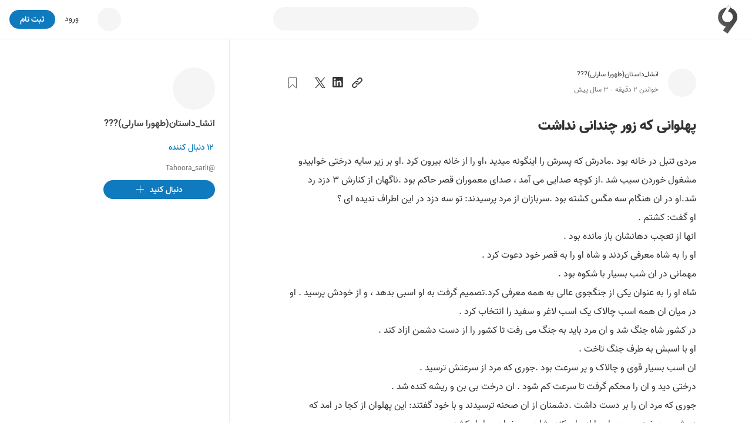

--- FILE ---
content_type: text/html; charset=utf-8
request_url: https://virgool.io/@Tahoora_sarli/%D9%BE%D9%87%D9%84%D9%88%D8%A7%D9%86%DB%8C-%DA%A9%D9%87-%D8%B2%D9%88%D8%B1-%DA%86%D9%86%D8%AF%D8%A7%D9%86%DB%8C-%D9%86%D8%AF%D8%A7%D8%B4%D8%AA-risjotwmtwx5
body_size: 923
content:
<!DOCTYPE html><html lang="en"><head><meta charset="utf-8"><meta name="viewport" content="width=device-width,user-scalable=no,initial-scale=1,maximum-scale=1,minimum-scale=1"><meta http-equiv="X-UA-Compatible" content="ie=edge"><link rel="preconnect" href="https://fonts.googleapis.com"><link rel="preconnect" href="https://fonts.gstatic.com" crossorigin><link href="https://fonts.googleapis.com/css2?family=Vazirmatn:wght@700&display=swap" rel="stylesheet"><style>:root{--primary-10:#faf7ff;--primary-30:#d8c1ff;--primary-130:#471882;--primary-150:#33115d}#captcha{margin:24px auto 0;display:flex;justify-content:center}html{height:100%}body{background-image:radial-gradient(63.79% 56.18% at 50% 50%,var(--primary-30)0%,var(--primary-10)100%);height:100%;margin:0;font-family:vazir,sans-serif}.content{text-align:center;z-index:1;padding:22vh 10% 0;position:relative;font-family:Vazirmatn,sans-serif}.content__title{color:var(--primary-150);margin-top:0;margin-bottom:24px;font-size:114px;line-height:1}.content__subtitle{color:var(--primary-150);margin:0;font-size:46px}.content__details{color:var(--primary-130);flex-direction:column;margin-top:20px;margin-bottom:0;font-size:24px;font-weight:600;line-height:2;display:flex}@media (width<=768px){.content{z-index:1;padding-top:10vh;position:relative}.content__title{font-size:70px}.content__subtitle{font-size:28px}.content__details{font-size:16px;font-weight:700}}</style></head><body dir="rtl"><main class="content"><h1 class="content__title">...</h1><h2 class="content__subtitle">در حال بررسی مرورگر شما</h2><p class="content__details"><span>پس از بررسی بصورت خودکار به virgool.io هدایت خواهید شد.</span><span>لطفا منتظر بمانید...</span></p><script>document.addEventListener("DOMContentLoaded", function () {
                setTimeout(function () {
                    document.cookie = '__zrkjc=1769453225_f5564a5a3c528c3dff480d7047876e09; Max-Age=1200; Path=/; Domain=' + encodeURIComponent('virgool.io');
                    location.reload();
                }, 2 * 1000);
            });</script></main></body></html>

--- FILE ---
content_type: text/html; charset=utf-8
request_url: https://virgool.io/@Tahoora_sarli/%D9%BE%D9%87%D9%84%D9%88%D8%A7%D9%86%DB%8C-%DA%A9%D9%87-%D8%B2%D9%88%D8%B1-%DA%86%D9%86%D8%AF%D8%A7%D9%86%DB%8C-%D9%86%D8%AF%D8%A7%D8%B4%D8%AA-risjotwmtwx5
body_size: 26032
content:
<!DOCTYPE html><html lang="fa" dir="rtl" class="__variable_c1c930"><head><meta charSet="utf-8"/><meta name="viewport" content="width=device-width, initial-scale=1, minimum-scale=1, maximum-scale=1"/><link rel="preload" as="image" href="https://static.virgool.io/images/app/logo.webp?x-img=v1/format,type_webp/resize,w_50/optimize,q_75"/><link rel="preload" as="image" imageSrcSet="https://files.virgool.io/upload/users/1925147/posts/risjotwmtwx5/fdtrurgfd74z.jpg?x-img=v1/format,type_webp/resize,w_320/optimize,q_75 320w, https://files.virgool.io/upload/users/1925147/posts/risjotwmtwx5/fdtrurgfd74z.jpg?x-img=v1/format,type_webp/resize,w_480/optimize,q_75 480w, https://files.virgool.io/upload/users/1925147/posts/risjotwmtwx5/fdtrurgfd74z.jpg?x-img=v1/format,type_webp/resize,w_640/optimize,q_75 640w, https://files.virgool.io/upload/users/1925147/posts/risjotwmtwx5/fdtrurgfd74z.jpg?x-img=v1/format,type_webp/resize,w_768/optimize,q_75 768w, https://files.virgool.io/upload/users/1925147/posts/risjotwmtwx5/fdtrurgfd74z.jpg?x-img=v1/format,type_webp/resize,w_1024/optimize,q_75 1024w" imageSizes="(max-width: 500px) 50vw, (min-width: 1024px) 41.96vw, 56.64vw" fetchPriority="high"/><link rel="stylesheet" href="/_next/static/css/d7529093c6f523d9.css" data-precedence="next"/><link rel="stylesheet" href="/_next/static/css/60556f3a5474e04c.css" data-precedence="next"/><link rel="stylesheet" href="/_next/static/css/c9a271d7b0c80f00.css" data-precedence="next"/><link rel="stylesheet" href="/_next/static/css/55ebece529c6fa4d.css" data-precedence="next"/><link rel="preload" as="script" fetchPriority="low" href="/_next/static/chunks/webpack-c0946cb0ad385fa6.js"/><script src="/_next/static/chunks/4bd1b696-485edf0096fc3852.js" async=""></script><script src="/_next/static/chunks/4652-c67299c77910ed5e.js" async=""></script><script src="/_next/static/chunks/main-app-3e01b4ca13469b51.js" async=""></script><script src="/_next/static/chunks/6201-2426695b11c0fa5b.js" async=""></script><script src="/_next/static/chunks/2619-633a564ee4e32f4b.js" async=""></script><script src="/_next/static/chunks/app/%40sidebar/error-19d55eca43e4d78a.js" async=""></script><script src="/_next/static/chunks/e37a0b60-0a2a971fb0263144.js" async=""></script><script src="/_next/static/chunks/5514-1a5370a941ff203e.js" async=""></script><script src="/_next/static/chunks/5239-64a5954bdb2929b0.js" async=""></script><script src="/_next/static/chunks/9999-605033a138175519.js" async=""></script><script src="/_next/static/chunks/9825-daf70fb5fcc191c7.js" async=""></script><script src="/_next/static/chunks/6517-3eac5158bc56cf15.js" async=""></script><script src="/_next/static/chunks/8370-b9f07b976583a1f4.js" async=""></script><script src="/_next/static/chunks/8278-2a88b48ec66d7b31.js" async=""></script><script src="/_next/static/chunks/242-7d17a2e39727c4ed.js" async=""></script><script src="/_next/static/chunks/5650-b8bd8865b14f18c2.js" async=""></script><script src="/_next/static/chunks/8398-ca24ca3c509703f4.js" async=""></script><script src="/_next/static/chunks/7225-501d303966d44f83.js" async=""></script><script src="/_next/static/chunks/307-7f02674e670e8089.js" async=""></script><script src="/_next/static/chunks/app/username-route-group/%5Busername%5D/(single)/%5Bslug%5D/layout-3bdb3eb05fe8ab1b.js" async=""></script><script src="/_next/static/chunks/5125-8f00c91da81a0707.js" async=""></script><script src="/_next/static/chunks/190-cc7b75481c82234f.js" async=""></script><script src="/_next/static/chunks/7274-b377c343948b5998.js" async=""></script><script src="/_next/static/chunks/1452-263a027e212c4a39.js" async=""></script><script src="/_next/static/chunks/6932-70d3c44b423717c6.js" async=""></script><script src="/_next/static/chunks/3591-4d24da3c39cfe476.js" async=""></script><script src="/_next/static/chunks/app/username-route-group/%5Busername%5D/(profile)/layout-f4863d4854f8d7d1.js" async=""></script><script src="/_next/static/chunks/app/username-route-group/%5Busername%5D/(single)/%5Bslug%5D/loading-572c8b550d22581f.js" async=""></script><script src="/_next/static/chunks/app/global-error-e3d5bd0ab77aa54b.js" async=""></script><script src="/_next/static/chunks/13b76428-99d592722a9cfde1.js" async=""></script><script src="/_next/static/chunks/9470-16695c4cec8cfb1f.js" async=""></script><script src="/_next/static/chunks/7550-6149635355a88339.js" async=""></script><script src="/_next/static/chunks/5834-db1d1828fee54460.js" async=""></script><script src="/_next/static/chunks/app/layout-fcfd15f9f816a33a.js" async=""></script><script src="/_next/static/chunks/app/error-93a2760a2ce57f78.js" async=""></script><script src="/_next/static/chunks/app/template-87bf0a2aca78a443.js" async=""></script><script src="/_next/static/chunks/4368-6ddaaa9701349ba4.js" async=""></script><script src="/_next/static/chunks/5771-6625144207964ce0.js" async=""></script><script src="/_next/static/chunks/4745-cb8ce288c01436b4.js" async=""></script><script src="/_next/static/chunks/6244-bca9827901983493.js" async=""></script><script src="/_next/static/chunks/47-8b138e7255756cc6.js" async=""></script><script src="/_next/static/chunks/app/username-route-group/%5Busername%5D/(single)/%5Bslug%5D/page-cac48edd13eec987.js" async=""></script><link rel="preload" href="https://www.googletagmanager.com/gtag/js?id=GT-M398G7" as="script"/><link rel="preload" href="/_next/static/chunks/8406-238e33e6e7863708.js" as="script" fetchPriority="low"/><link rel="preload" href="/_next/static/chunks/1661.7b8ad8e739c55a6f.js" as="script" fetchPriority="low"/><link rel="preload" href="/_next/static/chunks/8870-4b1b72d8ececd2f6.js" as="script" fetchPriority="low"/><link rel="preload" href="/_next/static/chunks/4208-65d5ccad558e7175.js" as="script" fetchPriority="low"/><link rel="preload" href="/_next/static/chunks/1447.4911080d9fa7a6b5.js" as="script" fetchPriority="low"/><meta name="next-size-adjust" content=""/><meta name="theme-color" content="#107ABE"/><title>پهلوانی که زور چندانی نداشت - ویرگول</title><meta name="description" content="این داستانی برای کودکان است .?❤️???"/><link rel="manifest" href="/manifest.json"/><meta name="referrer" content="strict-origin-when-cross-origin"/><meta name="robots" content="index, follow, max-image-preview:large"/><link rel="canonical" href="https://virgool.io/@Tahoora_sarli/%D9%BE%D9%87%D9%84%D9%88%D8%A7%D9%86%DB%8C-%DA%A9%D9%87-%D8%B2%D9%88%D8%B1-%DA%86%D9%86%D8%AF%D8%A7%D9%86%DB%8C-%D9%86%D8%AF%D8%A7%D8%B4%D8%AA-risjotwmtwx5"/><meta property="og:title" content="پهلوانی که زور چندانی نداشت - ویرگول"/><meta property="og:description" content="این داستانی برای کودکان است .?❤️???"/><meta property="og:url" content="https://virgool.io/@Tahoora_sarli/%D9%BE%D9%87%D9%84%D9%88%D8%A7%D9%86%DB%8C-%DA%A9%D9%87-%D8%B2%D9%88%D8%B1-%DA%86%D9%86%D8%AF%D8%A7%D9%86%DB%8C-%D9%86%D8%AF%D8%A7%D8%B4%D8%AA-risjotwmtwx5"/><meta property="og:site_name" content="ویرگول"/><meta property="og:locale" content="fa"/><meta property="og:image" content="https://files.virgool.io/upload/users/1925147/posts/risjotwmtwx5/fdtrurgfd74z.jpg"/><meta property="og:type" content="article"/><meta property="article:published_time" content="2022-12-02T13:00:55.000000Z"/><meta property="article:modified_time" content="2022-12-02T13:07:18.000000Z"/><meta property="article:author" content="Tahoora_sarli"/><meta name="twitter:card" content="summary"/><meta name="twitter:site" content="@virgool_io"/><meta name="twitter:creator" content="@virgool_io"/><meta name="twitter:title" content="پهلوانی که زور چندانی نداشت - ویرگول"/><meta name="twitter:description" content="این داستانی برای کودکان است .?❤️???"/><meta name="twitter:image" content="https://files.virgool.io/upload/users/1925147/posts/risjotwmtwx5/fdtrurgfd74z.jpg"/><link rel="shortcut icon" href="https://static.virgool.io/images/favicon.png"/><link rel="icon" href="https://static.virgool.io/images/favicon.png?x-img=v1/format,type_webp/resize,w_32/optimize,q_75"/><link rel="apple-touch-icon" href="https://static.virgool.io/images/favicon.png"/><script src="/_next/static/chunks/polyfills-42372ed130431b0a.js" noModule=""></script></head><body><div hidden=""><!--$--><!--/$--></div><style data-emotion="css ug5g82">.css-ug5g82{background-color:var(--body-bg);position:relative;top:0;right:0;width:100%;-webkit-transition:top 0.5s ease-in-out;transition:top 0.5s ease-in-out;z-index:300;}</style><div id="navbar" class="py-2 no-print is-divider is-divider-bottom css-ug5g82"><style data-emotion="css zt71py">.css-zt71py{width:100%;margin-right:auto;margin-left:auto;}@media (min-width: 1200px){.css-zt71py{max-width:1440px;}}</style><div class="is-flex is-justify-content-space-between px-3 css-zt71py"><style data-emotion="css gqssyb">.css-gqssyb{min-width:200px;}</style><div class="is-flex is-align-items-center is-justify-content-flex-start css-gqssyb"><a style="height:50px" title="ویرگول" href="/"><img alt="ویرگول" width="50" height="50" decoding="async" data-nimg="1" style="color:transparent" src="https://static.virgool.io/images/app/logo.webp?x-img=v1/format,type_webp/resize,w_50/optimize,q_75"/></a></div><!--$!--><template data-dgst="BAILOUT_TO_CLIENT_SIDE_RENDERING"></template><style data-emotion="css 3eqqe2">.css-3eqqe2{display:block;background-color:var(--color-gray-100);height:12px;border-radius:100px;}</style><span class="mt-1 css-3eqqe2 escdm350" style="width:350px;height:40px"></span><!--/$--><div class="is-flex is-align-items-center is-justify-content-flex-end css-gqssyb"><!--$!--><template data-dgst="BAILOUT_TO_CLIENT_SIDE_RENDERING"></template><span class="css-3eqqe2 escdm350" style="width:40px;height:40px"></span><!--/$--><a class="ml-3 fs-3 color-gray-900 mr-5" href="/login">ورود</a><style data-emotion="css a93h0n">.css-a93h0n{display:-webkit-inline-box;display:-webkit-inline-flex;display:-ms-inline-flexbox;display:inline-flex;-webkit-align-items:center;-webkit-box-align:center;-ms-flex-align:center;align-items:center;-webkit-box-pack:center;-ms-flex-pack:center;-webkit-justify-content:center;justify-content:center;font-weight:bold;line-height:1.5;text-align:center;-webkit-text-decoration:none;text-decoration:none;vertical-align:middle;cursor:pointer;-webkit-user-select:none;-moz-user-select:none;-ms-user-select:none;user-select:none;white-space:nowrap;background-color:transparent;border-width:2px;border-style:solid;border-color:transparent;border-radius:30px;-webkit-transition:all 0.15s ease-in-out;transition:all 0.15s ease-in-out;min-width:74px;color:var(--color-gray-900);outline:none;background-color:var(--color-blue);color:var(--color-white);border-color:var(--color-blue);height:32px;padding:4px 16px;font-size:14px;}.css-a93h0n:disabled,.css-a93h0n.disabled{pointer-events:none;opacity:0.6;}.css-a93h0n svg{fill:var(--color-white);}.css-a93h0n:not(.no-hover):hover{background-color:var(--color-blue-100);border-color:var(--color-blue-100);}.css-a93h0n:disabled,.css-a93h0n.disabled{background-color:var(--color-blue);border-color:var(--color-blue);color:var(--color-white);fill:var(--color-white);}.css-a93h0n svg{width:16px;height:16px;}.css-a93h0n .btn-icon-loading{width:16px!important;height:16px!important;}</style><a class="direction-rtl css-a93h0n" id="js-register-button" href="/register"><span>ثبت نام</span></a><!--$!--><template data-dgst="BAILOUT_TO_CLIENT_SIDE_RENDERING"></template><!--/$--></div></div></div><section><style data-emotion="css zt71py">.css-zt71py{width:100%;margin-right:auto;margin-left:auto;}@media (min-width: 1200px){.css-zt71py{max-width:1440px;}}</style><div class="css-zt71py"><style data-emotion="css zz2iez">.css-zz2iez{display:-webkit-box;display:-webkit-flex;display:-ms-flexbox;display:flex;-webkit-box-flex-flow:row wrap;-webkit-flex-flow:row wrap;-ms-flex-flow:row wrap;flex-flow:row wrap;min-width:0;}.css-zz2iez::before,.css-zz2iez::after{display:-webkit-box;display:-webkit-flex;display:-ms-flexbox;display:flex;}</style><div class="is-justify-content-space-evenly app-layout-container css-zz2iez"><style data-emotion="css 1gjq69t">.css-1gjq69t{position:relative;max-width:100%;min-height:1px;display:block;display:block;-webkit-flex:0 0 100%;-ms-flex:0 0 100%;flex:0 0 100%;max-width:100%;-webkit-order:inherit;-ms-flex-order:inherit;order:inherit;}@media (min-width: 992px){.css-1gjq69t{display:block;-webkit-flex:0 0 58.333333333333336%;-ms-flex:0 0 58.333333333333336%;flex:0 0 58.333333333333336%;max-width:58.333333333333336%;}}</style><div class="vrgl-col app-layout-children px-4 pt-7 css-1gjq69t"><!--$?--><template id="B:0"></template><div class="my-5 is-flex is-justify-content-space-between is-fullwidth"><div class="is-flex"><style data-emotion="css 1shz7sd">.css-1shz7sd{display:block;background-color:var(--color-gray-100);height:12px;border-radius:50%;}</style><span class="mb-2 ml-3 css-1shz7sd escdm350" style="width:48px;height:48px"></span><div><span class="mb-1 css-or5hou escdm350" style="width:150px;height:20px"></span><span class="css-or5hou escdm350" style="width:200px;height:20px"></span></div></div><span class="css-or5hou escdm350" style="width:180px;height:32px"></span></div><span class="mb-6 css-or5hou escdm350" style="height:80px"></span><span class="mb-2 css-or5hou escdm350" style="height:30px"></span><span class="mb-2 css-or5hou escdm350" style="height:30px"></span><span class="mb-2 css-or5hou escdm350" style="height:30px"></span><span class="mb-2 css-or5hou escdm350" style="height:30px"></span><span class="mb-2 css-or5hou escdm350" style="height:30px"></span><span class="mb-2 css-or5hou escdm350" style="height:30px"></span><span class="mb-2 css-or5hou escdm350" style="height:30px"></span><span class="mb-2 css-or5hou escdm350" style="height:30px"></span><span class="mb-2 css-or5hou escdm350" style="height:30px"></span><span class="mb-2 css-or5hou escdm350" style="height:30px"></span><span class="mb-2 css-or5hou escdm350" style="height:30px"></span><!--/$--></div><style data-emotion="css 1xix583">.css-1xix583{position:relative;max-width:100%;min-height:1px;display:block;display:block;-webkit-flex:0 0 100%;-ms-flex:0 0 100%;flex:0 0 100%;max-width:100%;-webkit-order:inherit;-ms-flex-order:inherit;order:inherit;}@media (min-width: 992px){.css-1xix583{display:block;-webkit-flex:0 0 25%;-ms-flex:0 0 25%;flex:0 0 25%;max-width:25%;}}</style><div class="vrgl-col is-divider is-divider-right px-4 pt-7 no-print css-1xix583" style="min-height:100vh"><div class="is-position-sticky" style="top:20px"><aside class="is-flex is-flex-direction-column" style="max-width:70%"><a title="انشا_داستان(طهورا سارلی)???" href="https://virgool.io/@Tahoora_sarli"><div style="width:72px;height:72px" class="avatar_vrgl-avatar__uXWwe bg-color-gray-100 avatar_vrgl-avatar-circle__1vD2_ undefined mb-2"><img alt="انشا_داستان(طهورا سارلی)???" loading="lazy" width="72" height="72" decoding="async" data-nimg="1" style="color:transparent" src="https://files.virgool.io/upload/users/1925147/avatar/MavREw.jpg?x-img=v1/format,type_webp/resize,w_72,h_72/optimize,q_75"/></div></a><span class="direction-rtl vrgl-typography-ellipsis vrgl-typography-single-line vrgl-typography-ellipsis-single-line mb-2 color-gray-800 fw-bold css-1vt6a6r" style="max-width:250px"><a title="انشا_داستان(طهورا سارلی)???" href="https://virgool.io/@Tahoora_sarli">انشا_داستان(طهورا سارلی)???</a></span><button class="direction-rtl color-blue fs-3 mb-2 fw-600 text-right is-block css-1t8luqn"><span>۱۲<!-- --> دنبال کننده</span></button><span class="direction-rtl vrgl-typography-ellipsis vrgl-typography-ellipsis-multiple-line mb-2 fs-2 css-1vt6a6r" style="-webkit-line-clamp:3">@Tahoora_sarli</span><button class="no-hover direction-rtl css-a93h0n" name="follow"><span class="css-9cadgq"><svg width="18" height="18" viewBox="0 0 16 16" fill="currentColor" xmlns="http://www.w3.org/2000/svg"><path d="M14 7v1H8v6H7V8H1V7h6V1h1v6h6z"></path></svg></span><span>دنبال کنید</span></button></aside></div></div></div></div></section><!--$--><style data-emotion="css cus17m">.css-cus17m{z-index:99999;top:20px;left:50%;-webkit-transform:translateX(-50%);-moz-transform:translateX(-50%);-ms-transform:translateX(-50%);transform:translateX(-50%);position:fixed;padding:4px;width:320px;box-sizing:border-box;display:-webkit-box;display:-webkit-flex;display:-ms-flexbox;display:flex;-webkit-flex-direction:column;-ms-flex-direction:column;flex-direction:column;}</style><div class="css-cus17m"></div><style data-emotion="css 1sq1gba">.css-1sq1gba{line-height:1.5;}</style><!--/$--><div id="app-portal"></div><script>requestAnimationFrame(function(){$RT=performance.now()});</script><script src="/_next/static/chunks/webpack-c0946cb0ad385fa6.js" id="_R_" async=""></script><div hidden id="S:0"><!--$!--><template data-dgst="BAILOUT_TO_CLIENT_SIDE_RENDERING"></template><!--/$--><div class="no-print"><div class="is-flex is-justify-content-space-between is-align-items-center mb-4"><div class="is-flex is-align-items-center"><div class="is-flex is-align-items-center fs-2 undefined"><div class="is-position-relative"><a title="انشا_داستان(طهورا سارلی)???" href="https://virgool.io/@Tahoora_sarli"><div style="width:48px;height:48px" class="avatar_vrgl-avatar__uXWwe bg-color-gray-100 avatar_vrgl-avatar-circle__1vD2_ undefined fs-4"><img alt="انشا_داستان(طهورا سارلی)???" loading="lazy" width="48" height="48" decoding="async" data-nimg="1" style="color:transparent" src="https://files.virgool.io/upload/users/1925147/avatar/MavREw.jpg?x-img=v1/format,type_webp/resize,w_48,h_48/optimize,q_75"/></div></a></div><div class="is-flex is-flex-direction-column mr-3"><div class="is-flex is-align-items-center"><style data-emotion="css 1ejoh78">.css-1ejoh78{color:var(--color-gray-700);word-break:break-word;}.css-1ejoh78.vrgl-typography-ellipsis-single-line{overflow:hidden;text-overflow:ellipsis;}.css-1ejoh78.vrgl-typography-single-line{white-space:nowrap;}.css-1ejoh78.vrgl-typography-ellipsis{display:inline-block;max-width:100%;}.css-1ejoh78.vrgl-typography-ellipsis-multiple-line{display:-webkit-box;-webkit-line-clamp:3;-webkit-box-orient:vertical;overflow:hidden;}</style><style data-emotion="css 1vt6a6r">.css-1vt6a6r{color:var(--color-gray-700);word-break:break-word;color:var(--color-gray-700);word-break:break-word;}.css-1vt6a6r.vrgl-typography-ellipsis-single-line{overflow:hidden;text-overflow:ellipsis;}.css-1vt6a6r.vrgl-typography-single-line{white-space:nowrap;}.css-1vt6a6r.vrgl-typography-ellipsis{display:inline-block;max-width:100%;}.css-1vt6a6r.vrgl-typography-ellipsis-multiple-line{display:-webkit-box;-webkit-line-clamp:3;-webkit-box-orient:vertical;overflow:hidden;}.css-1vt6a6r.vrgl-typography-ellipsis-single-line{overflow:hidden;text-overflow:ellipsis;}.css-1vt6a6r.vrgl-typography-single-line{white-space:nowrap;}.css-1vt6a6r.vrgl-typography-ellipsis{display:inline-block;max-width:100%;}.css-1vt6a6r.vrgl-typography-ellipsis-multiple-line{display:-webkit-box;-webkit-line-clamp:3;-webkit-box-orient:vertical;overflow:hidden;}</style><span class="direction-rtl vrgl-typography-ellipsis vrgl-typography-single-line vrgl-typography-ellipsis-single-line color-gray-900 css-1vt6a6r" style="max-width:180px"><a title="انشا_داستان(طهورا سارلی)???" href="https://virgool.io/@Tahoora_sarli">انشا_داستان(طهورا سارلی)???</a></span></div><div class="is-flex is-align-items-center is-justify-content-flex-start color-gray-700"><span><div class="is-flex is-align-items-center is-justify-content-flex-start fs-2 color-gray-700"><span>خواندن <!-- -->۲<!-- --> دقیقه</span><span class="fs-3 color-gray-700 ff-default fw-400 mx-1">·</span><span>۳ سال پیش</span></div></span></div></div></div></div><div class="is-flex is-align-items-center"><div><style data-emotion="css 1t8luqn">.css-1t8luqn{display:-webkit-inline-box;display:-webkit-inline-flex;display:-ms-inline-flexbox;display:inline-flex;-webkit-align-items:center;-webkit-box-align:center;-ms-flex-align:center;align-items:center;-webkit-box-pack:center;-ms-flex-pack:center;-webkit-justify-content:center;justify-content:center;font-weight:bold;line-height:1.5;text-align:center;-webkit-text-decoration:none;text-decoration:none;vertical-align:middle;cursor:pointer;-webkit-user-select:none;-moz-user-select:none;-ms-user-select:none;user-select:none;white-space:nowrap;background-color:transparent;border-width:2px;border-style:solid;border-color:transparent;border-radius:30px;-webkit-transition:all 0.15s ease-in-out;transition:all 0.15s ease-in-out;min-width:74px;color:var(--color-gray-900);outline:none;font-weight:400;height:32px;padding:4px 16px;font-size:14px;font-weight:400;min-width:initial;padding:0;}.css-1t8luqn:disabled,.css-1t8luqn.disabled{pointer-events:none;opacity:0.6;}.css-1t8luqn svg{width:16px;height:16px;}.css-1t8luqn .btn-icon-loading{width:16px!important;height:16px!important;}.css-1t8luqn svg{width:initial;height:initial;}</style><button class="direction-rtl ml-2 css-1t8luqn"><span><svg width="20" height="20" viewBox="0 0 18 18" fill="currentColor" xmlns="http://www.w3.org/2000/svg"><path d="M15.85,2.15a3.588,3.588,0,0,0-5.074,0c-.1925.193-2.132,2.111-2.6755,2.6545A4.15349,4.15349,0,0,1,9.972,5.108c.2595-.26,1.784-1.763,1.8915-1.8705a2.05061,2.05061,0,1,1,2.9,2.9L11.204,9.695a2.30853,2.30853,0,0,1-1.686.65,1.97648,1.97648,0,0,1-1.35-.5545,2.07708,2.07708,0,0,1-.6205-.813,1.03342,1.03342,0,0,0-.214.159l-.8175.856a3.57187,3.57187,0,0,0,.613.8365,3.92429,3.92429,0,0,0,5.3385-.219L15.85,7.226a3.587,3.587,0,0,0,.00322-5.07278Z"></path><path d="M7.963,12.912c-.26.26-1.75,1.7735-1.8565,1.881a2.05061,2.05061,0,0,1-2.9-2.9L6.8,8.3a2.29,2.29,0,0,1,1.683-.646,2.1,2.1,0,0,1,1.892,1.391,1.03342,1.03342,0,0,0,.214-.159l.867-.8605a3.58269,3.58269,0,0,0-.613-.8365,3.6555,3.6555,0,0,0-5.13.024L2.1195,10.806a3.588,3.588,0,1,0,5.074,5.0745c.193-.193,2.097-2.1215,2.6405-2.665A4.15006,4.15006,0,0,1,7.963,12.912Z"></path></svg></span></button><button class="react-share__ShareButton" style="background-color:transparent;border:none;padding:0;font:inherit;color:inherit;cursor:pointer"><span class="direction-rtl ml-2 css-1t8luqn"><span><svg width="20" height="20" viewBox="0 0 18 18" fill="currentColor" xmlns="http://www.w3.org/2000/svg"><path d="M13.6328 13.633H11.2621V9.92029C11.2621 9.03498 11.2463 7.89529 10.0291 7.89529C8.79431 7.89529 8.60538 8.85991 8.60538 9.85585V13.6327H6.23475V5.99798H8.51056V7.04135H8.54244C8.77019 6.65192 9.09931 6.33155 9.49474 6.11436C9.89017 5.89718 10.3371 5.79131 10.7879 5.80804C13.1908 5.80804 13.6338 7.38854 13.6338 9.44466L13.6328 13.633ZM3.55975 4.95441C2.79994 4.95454 2.18387 4.33866 2.18375 3.57885C2.18362 2.81904 2.79944 2.20298 3.55925 2.20285C4.31906 2.20266 4.93512 2.81854 4.93525 3.57835C4.93532 3.94323 4.79044 4.29319 4.53248 4.55125C4.27453 4.80931 3.92463 4.95433 3.55975 4.95441ZM4.74512 13.633H2.37194V5.99798H4.74506V13.633L4.74512 13.633ZM14.8146 0.00116449H1.18069C0.536312 -0.00608551 0.007875 0.510102 0 1.15448V14.8453C0.007625 15.49 0.536 16.0067 1.18062 15.9999H14.8146C15.4606 16.0079 15.9911 15.4912 16 14.8453V1.15341C15.9908 0.507789 15.4603 -0.00833551 14.8146 0.000101993"></path></svg></span></span></button><button class="react-share__ShareButton" style="background-color:transparent;border:none;padding:0;font:inherit;color:inherit;cursor:pointer"><span class="direction-rtl ml-2 css-1t8luqn"><span><svg width="18" height="18" viewBox="0 0 18 18" fill="currentColor" xmlns="http://www.w3.org/2000/svg"><path d="M10.712 7.789 17.413 0h-1.588l-5.818 6.763L5.36 0H0l7.027 10.227L0 18.395h1.588l6.145 -7.142 4.907 7.142H18L10.712 7.789Zm-2.175 2.528 -0.712 -1.019 -5.665 -8.103h2.439l4.572 6.54 0.712 1.019 5.943 8.501h-2.44l-4.849 -6.937Z"></path></svg></span></span></button></div><div class="is-flex is-align-items-ceenter"><button class="direction-rtl mr-3 css-1t8luqn" name="bookmark"><span><svg width="20" height="20" viewBox="0 0 18 18" fill="none" xmlns="http://www.w3.org/2000/svg" stroke="var(--color-gray-700)"><path d="M14,1H4A.944.944,0,0,0,3,2V16.46c0,.4.5.7.8.4l5-4.987a.3.3,0,0,1,.4,0l5,4.987a.473.473,0,0,0,.8-.4V2A.944.944,0,0,0,14,1Z"></path></svg></span></button><!--$!--><template data-dgst="BAILOUT_TO_CLIENT_SIDE_RENDERING"></template><!--/$--></div></div></div></div><!--$!--><template data-dgst="BAILOUT_TO_CLIENT_SIDE_RENDERING"></template><!--/$--><div><div class="is-none header-print" data-url="https://vrgl.ir/JbaWK"></div><h1 class="direction-rtl fs-8 color-gray-900 fw-900 css-1vt6a6r">پهلوانی که زور چندانی نداشت</h1><p class="md-block-unstyled direction-rtl" dir="rtl">مردی تنبل در خانه بود .مادرش که پسرش را اینگونه میدید ،او را از خانه بیرون کرد .او بر زیر سایه درختی خوابیدو مشغول خوردن سیب شد .از کوچه صدایی می آمد ، صدای معموران قصر حاکم بود .ناگهان از کنارش ۳ دزد رد شد.او در ان هنگام سه مگس کشته بود .سربازان از مرد پرسیدند: تو سه دزد در این اطراف ندیده ای ؟<br/>او گفت: کشتم .<br/>انها از تعجب دهانشان باز مانده بود .<br/>او را به شاه معرفی کردند و شاه او را به قصر خود دعوت کرد .<br/>مهمانی در ان شب بسیار با شکوه بود .<br/>شاه او را به عنوان یکی از جنگجوی عالی به همه معرفی کرد.تصمیم گرفت به او اسبی بدهد ، و از خودش پرسید . او در میان ان همه اسب چالاک یک اسب لاغر و سفید را انتخاب کرد .<br/>در کشور شاه جنگ شد و ان مرد باید به جنگ می رفت تا کشور را از دست دشمن ازاد کند .<br/>او با اسبش به طرف جنگ تاخت .<br/>ان اسب بسیار قوی و چالاک و پر سرعت بود .جوری که مرد از سرعتش ترسید . <br/>درختی دید و ان را محکم گرفت تا سرعت کم شود . ان درخت بی بن و ریشه کنده شد .<br/>جوری که مرد ان را بر دست داشت .دشمنان از ان صحنه ترسیدند و با خود گفتند: این پهلوان از کجا در امد که زورش به درخت رسید و ان را از جای کند ،شاید می خواهد ما را بکشد . <br/><br/>دشمنان فرار کردند .<br/>شاه تصمیم گرفت برای موفقیت ان جوان قدرت مند ،جشن بزرگی بر پا کند. <br/>او نمی دانست که ان مرد تنبل است و  ازارش به گل هم نمی رسد. <br/><br/>بالاخره جشن بر پا شد.<br/>مادر جوان لبخند می زد و از بیکار نبودن پسرش خوشحال بود .</p><figure class="md-block-image is-position-relative"><div aria-owns="rmiz-modal-" data-rmiz=""><div data-rmiz-content="not-found" style="visibility:visible"><img data-index="1" src="https://files.virgool.io/upload/users/1925147/posts/risjotwmtwx5/fdtrurgfd74z.jpg" alt="اسب تند رو " srcSet="https://files.virgool.io/upload/users/1925147/posts/risjotwmtwx5/fdtrurgfd74z.jpg?x-img=v1/format,type_webp/resize,w_320/optimize,q_75 320w, https://files.virgool.io/upload/users/1925147/posts/risjotwmtwx5/fdtrurgfd74z.jpg?x-img=v1/format,type_webp/resize,w_480/optimize,q_75 480w, https://files.virgool.io/upload/users/1925147/posts/risjotwmtwx5/fdtrurgfd74z.jpg?x-img=v1/format,type_webp/resize,w_640/optimize,q_75 640w, https://files.virgool.io/upload/users/1925147/posts/risjotwmtwx5/fdtrurgfd74z.jpg?x-img=v1/format,type_webp/resize,w_768/optimize,q_75 768w, https://files.virgool.io/upload/users/1925147/posts/risjotwmtwx5/fdtrurgfd74z.jpg?x-img=v1/format,type_webp/resize,w_1024/optimize,q_75 1024w" sizes="(max-width: 500px) 50vw, (min-width: 1024px) 41.96vw, 56.64vw" fetchPriority="high" decoding="async"/></div></div><figcaption class="md-block-image-caption">اسب تند رو </figcaption></figure><p class="md-block-unstyled direction-ltr" dir="ltr"><br/></p></div><!--$!--><template data-dgst="BAILOUT_TO_CLIENT_SIDE_RENDERING"></template><!--/$--><div class="mt-7 no-print"><div class="mb-4 is-max-width-full is-overflow-hidden"><style data-emotion="css 1vdk1tp">.css-1vdk1tp{-webkit-transition:all 0.2s ease-in-out;transition:all 0.2s ease-in-out;}.css-1vdk1tp:hover{background-color:var(--color-gray-100);}</style><span class="tag_vrgl-tag__f6Xpt is-clickable tag_vrgl-tag-hasBorder__BrE1z direction-rtl mx-2 g-color-gray-100 border-color-gray-500 css-1vdk1tp"><a class="is-divider is-divider-left border-color-gray-500 pl-2" href="/tag/شاه">شاه</a><style data-emotion="css 1mysqsr">.css-1mysqsr{display:-webkit-inline-box;display:-webkit-inline-flex;display:-ms-inline-flexbox;display:inline-flex;-webkit-align-items:center;-webkit-box-align:center;-ms-flex-align:center;align-items:center;-webkit-box-pack:center;-ms-flex-pack:center;-webkit-justify-content:center;justify-content:center;font-weight:bold;line-height:1.5;text-align:center;-webkit-text-decoration:none;text-decoration:none;vertical-align:middle;cursor:pointer;-webkit-user-select:none;-moz-user-select:none;-ms-user-select:none;user-select:none;white-space:nowrap;background-color:transparent;border-width:2px;border-style:solid;border-color:transparent;border-radius:30px;-webkit-transition:all 0.15s ease-in-out;transition:all 0.15s ease-in-out;min-width:74px;color:var(--color-gray-900);outline:none;font-weight:400;height:28px;padding:5.3px 14px;font-size:12px;font-weight:400;min-width:initial;padding:0;}.css-1mysqsr:disabled,.css-1mysqsr.disabled{pointer-events:none;opacity:0.6;}.css-1mysqsr svg{width:14px;height:14px;}.css-1mysqsr .btn-icon-loading{width:14px!important;height:14px!important;}.css-1mysqsr svg{width:initial;height:initial;}</style><button class="no-hover direction-rtl pr-1 m-0 css-1mysqsr" style="height:auto" name="follow"><span><svg width="12" height="12" viewBox="0 0 16 16" fill="currentColor" xmlns="http://www.w3.org/2000/svg"><path d="M14 7v1H8v6H7V8H1V7h6V1h1v6h6z"></path></svg></span></button></span><span class="tag_vrgl-tag__f6Xpt is-clickable tag_vrgl-tag-hasBorder__BrE1z direction-rtl mx-2 g-color-gray-100 border-color-gray-500 css-1vdk1tp"><a class="is-divider is-divider-left border-color-gray-500 pl-2" href="/tag/مرد">مرد</a><button class="no-hover direction-rtl pr-1 m-0 css-1mysqsr" style="height:auto" name="follow"><span><svg width="12" height="12" viewBox="0 0 16 16" fill="currentColor" xmlns="http://www.w3.org/2000/svg"><path d="M14 7v1H8v6H7V8H1V7h6V1h1v6h6z"></path></svg></span></button></span><span class="tag_vrgl-tag__f6Xpt is-clickable tag_vrgl-tag-hasBorder__BrE1z direction-rtl mx-2 g-color-gray-100 border-color-gray-500 css-1vdk1tp"><a class="is-divider is-divider-left border-color-gray-500 pl-2" href="/tag/جنگ">جنگ</a><button class="no-hover direction-rtl pr-1 m-0 css-1mysqsr" style="height:auto" name="follow"><span><svg width="12" height="12" viewBox="0 0 16 16" fill="currentColor" xmlns="http://www.w3.org/2000/svg"><path d="M14 7v1H8v6H7V8H1V7h6V1h1v6h6z"></path></svg></span></button></span></div><div class="is-flex is-align-items-center is-justify-content-space-between pb-2 mb-4 is-divider is-divider-bottom"><aside class="is-flex is-align-items-center"><div class="is-inline-flex is-align-items-center"><button class="direction-rtl likeEffect_button-like__KCGLP css-1t8luqn" name="like"><span><div class="likeEffect_heart__kePkP"><svg width="26" height="26" viewBox="0 0 18 18" fill="none" xmlns="http://www.w3.org/2000/svg" stroke="var(--color-gray-700)"><path d="M12.182,3.2545A4.00649,4.00649,0,0,0,9,5.1635a4.00649,4.00649,0,0,0-3.182-1.909A3.818,3.818,0,0,0,2,7.0725c0,3.646,7,8.273,7,8.273s7-4.578,7-8.273A3.818,3.818,0,0,0,12.182,3.2545Z"></path></svg></div></span></button><span style="min-width:10px" class="fs-3 mr-1 var(--color-gray-700) direction-ltr is-clickable">۱</span></div><div class="is-inline-flex is-align-items-center mx-4" data-action-quickcomments="true"><button class="direction-rtl css-1t8luqn"><span><svg width="22" height="22" viewBox="0 0 18 18" fill="none" xmlns="http://www.w3.org/2000/svg" stroke="var(--color-gray-700)"><path d="M3,2A2,2,0,0,0,1,4v7a2,2,0,0,0,2,2H4v4.3965a.25.25,0,0,0,.427.1765L9,13h6a2,2,0,0,0,2-2V4a2,2,0,0,0-2-2Z"></path></svg></span></button><span class="fs-3 mr-2 color-gray-700 direction-ltr">۱</span></div></aside><div class="is-flex is-align-items-center"><div><button class="direction-rtl css-1t8luqn"><span><svg width="21" height="21" viewBox="0 0 18 18" fill="currentColor" xmlns="http://www.w3.org/2000/svg"><path d="M12.238,3.5825,9,0,5.77,3.5825A.25.25,0,0,0,5.9555,4H8V9.75a.25.25,0,0,0,.25.25h1.5A.25.25,0,0,0,10,9.75V4h2.0525a.25.25,0,0,0,.1855-.4175Z"></path><path d="M16.5,5H13V6h3V16H2V6H5V5H1.5a.5.5,0,0,0-.5.5v11a.5.5,0,0,0,.5.5h15a.5.5,0,0,0,.5-.5V5.5A.5.5,0,0,0,16.5,5Z"></path></svg></span></button></div><div class="is-flex is-align-items-ceenter"><button class="direction-rtl mr-3 css-1t8luqn" name="bookmark"><span><svg width="20" height="20" viewBox="0 0 18 18" fill="none" xmlns="http://www.w3.org/2000/svg" stroke="var(--color-gray-700)"><path d="M14,1H4A.944.944,0,0,0,3,2V16.46c0,.4.5.7.8.4l5-4.987a.3.3,0,0,1,.4,0l5,4.987a.473.473,0,0,0,.8-.4V2A.944.944,0,0,0,14,1Z"></path></svg></span></button><!--$!--><template data-dgst="BAILOUT_TO_CLIENT_SIDE_RENDERING"></template><!--/$--></div></div></div></div><!--$!--><template data-dgst="BAILOUT_TO_CLIENT_SIDE_RENDERING"></template><!--/$--><div class="mt-3 no-print"><div class="css-zz2iez" style="margin-left:-30px;margin-right:-30px"><style data-emotion="css ooftj8">.css-ooftj8{position:relative;max-width:100%;min-height:1px;display:block;display:block;-webkit-flex:0 0 100%;-ms-flex:0 0 100%;flex:0 0 100%;max-width:100%;-webkit-order:inherit;-ms-flex-order:inherit;order:inherit;}@media (min-width: 768px){.css-ooftj8{display:block;-webkit-flex:0 0 100%;-ms-flex:0 0 100%;flex:0 0 100%;max-width:100%;}}</style><div class="vrgl-col css-ooftj8" style="padding-left:30px;padding-right:30px"><div class="is-flex is-justify-content-flex-end py-3"><div style="flex:1"><div class="is-flex is-align-items-center fs-2 fw-600 fs-4"><div class="is-position-relative"><a title="انشا_داستان(طهورا سارلی)???" href="https://virgool.io/@Tahoora_sarli"><div class="avatar_vrgl-avatar__uXWwe bg-color-gray-100 avatar_vrgl-avatar-circle__1vD2_ avatar_vrgl-avatar-lg__nMJKk"><img alt="انشا_داستان(طهورا سارلی)???" loading="lazy" width="40" height="40" decoding="async" data-nimg="1" style="color:transparent" src="https://files.virgool.io/upload/users/1925147/avatar/MavREw.jpg?x-img=v1/format,type_webp/resize,w_40,h_40/optimize,q_75"/></div></a></div><div class="is-flex is-flex-direction-column mr-3"><div class="is-flex is-align-items-center"><span class="direction-rtl vrgl-typography-ellipsis vrgl-typography-single-line vrgl-typography-ellipsis-single-line color-gray-900 css-1vt6a6r" style="max-width:180px"><a title="انشا_داستان(طهورا سارلی)???" href="https://virgool.io/@Tahoora_sarli">انشا_داستان(طهورا سارلی)???</a></span></div></div></div><span class="direction-rtl vrgl-typography-ellipsis vrgl-typography-ellipsis-multiple-line mt-2 fs-2 css-1vt6a6r" style="-webkit-line-clamp:2">@Tahoora_sarli</span></div><style data-emotion="css a93h0n">.css-a93h0n{display:-webkit-inline-box;display:-webkit-inline-flex;display:-ms-inline-flexbox;display:inline-flex;-webkit-align-items:center;-webkit-box-align:center;-ms-flex-align:center;align-items:center;-webkit-box-pack:center;-ms-flex-pack:center;-webkit-justify-content:center;justify-content:center;font-weight:bold;line-height:1.5;text-align:center;-webkit-text-decoration:none;text-decoration:none;vertical-align:middle;cursor:pointer;-webkit-user-select:none;-moz-user-select:none;-ms-user-select:none;user-select:none;white-space:nowrap;background-color:transparent;border-width:2px;border-style:solid;border-color:transparent;border-radius:30px;-webkit-transition:all 0.15s ease-in-out;transition:all 0.15s ease-in-out;min-width:74px;color:var(--color-gray-900);outline:none;background-color:var(--color-blue);color:var(--color-white);border-color:var(--color-blue);height:32px;padding:4px 16px;font-size:14px;}.css-a93h0n:disabled,.css-a93h0n.disabled{pointer-events:none;opacity:0.6;}.css-a93h0n svg{fill:var(--color-white);}.css-a93h0n:not(.no-hover):hover{background-color:var(--color-blue-100);border-color:var(--color-blue-100);}.css-a93h0n:disabled,.css-a93h0n.disabled{background-color:var(--color-blue);border-color:var(--color-blue);color:var(--color-white);fill:var(--color-white);}.css-a93h0n svg{width:16px;height:16px;}.css-a93h0n .btn-icon-loading{width:16px!important;height:16px!important;}</style><button class="no-hover direction-rtl css-a93h0n" name="follow"><style data-emotion="css 9cadgq">.css-9cadgq{display:-webkit-inline-box;display:-webkit-inline-flex;display:-ms-inline-flexbox;display:inline-flex;-webkit-align-items:center;-webkit-box-align:center;-ms-flex-align:center;align-items:center;gap:8px;-webkit-order:1;-ms-flex-order:1;order:1;margin-right:8px;}</style><span class="css-9cadgq"><svg width="18" height="18" viewBox="0 0 16 16" fill="currentColor" xmlns="http://www.w3.org/2000/svg"><path d="M14 7v1H8v6H7V8H1V7h6V1h1v6h6z"></path></svg></span><span>دنبال کنید</span></button></div></div></div><div class="is-divider is-divider-top py-5"><div id="pos-article-display-115341" class="mb-4"></div><section class=""><div class="fs-4 fw-600 text-center mb-3">شاید از این پست‌ها خوشتان بیاید</div><style data-emotion="css or5hou">.css-or5hou{display:block;background-color:var(--color-gray-100);height:12px;margin-top:0;margin-bottom:0;height:auto;transform-origin:0 55%;-webkit-transform:scale(1, 0.60);-moz-transform:scale(1, 0.60);-ms-transform:scale(1, 0.60);transform:scale(1, 0.60);}.css-or5hou:empty:before{content:"\00a0";}</style><span class="css-or5hou escdm350" style="width:100%;height:240px;transform:initial"></span></section></div><div class="is-divider is-divider-top"><div class="pb-8"><div></div></div></div></div><!--$--><!--/$--></div><script>$RB=[];$RV=function(a){$RT=performance.now();for(var b=0;b<a.length;b+=2){var c=a[b],e=a[b+1];null!==e.parentNode&&e.parentNode.removeChild(e);var f=c.parentNode;if(f){var g=c.previousSibling,h=0;do{if(c&&8===c.nodeType){var d=c.data;if("/$"===d||"/&"===d)if(0===h)break;else h--;else"$"!==d&&"$?"!==d&&"$~"!==d&&"$!"!==d&&"&"!==d||h++}d=c.nextSibling;f.removeChild(c);c=d}while(c);for(;e.firstChild;)f.insertBefore(e.firstChild,c);g.data="$";g._reactRetry&&requestAnimationFrame(g._reactRetry)}}a.length=0};
$RC=function(a,b){if(b=document.getElementById(b))(a=document.getElementById(a))?(a.previousSibling.data="$~",$RB.push(a,b),2===$RB.length&&("number"!==typeof $RT?requestAnimationFrame($RV.bind(null,$RB)):(a=performance.now(),setTimeout($RV.bind(null,$RB),2300>a&&2E3<a?2300-a:$RT+300-a)))):b.parentNode.removeChild(b)};$RC("B:0","S:0")</script><script>(self.__next_f=self.__next_f||[]).push([0])</script><script>self.__next_f.push([1,"1:I[63886,[],\"HTTPAccessFallbackBoundary\"]\n4:\"$Sreact.fragment\"\n5:I[9766,[],\"\"]\n6:I[62056,[\"6201\",\"static/chunks/6201-2426695b11c0fa5b.js\",\"2619\",\"static/chunks/2619-633a564ee4e32f4b.js\",\"3192\",\"static/chunks/app/%40sidebar/error-19d55eca43e4d78a.js\"],\"default\"]\n7:I[98924,[],\"\"]\n"])</script><script>self.__next_f.push([1,"8:I[36552,[\"4935\",\"static/chunks/e37a0b60-0a2a971fb0263144.js\",\"6201\",\"static/chunks/6201-2426695b11c0fa5b.js\",\"2619\",\"static/chunks/2619-633a564ee4e32f4b.js\",\"5514\",\"static/chunks/5514-1a5370a941ff203e.js\",\"5239\",\"static/chunks/5239-64a5954bdb2929b0.js\",\"9999\",\"static/chunks/9999-605033a138175519.js\",\"9825\",\"static/chunks/9825-daf70fb5fcc191c7.js\",\"6517\",\"static/chunks/6517-3eac5158bc56cf15.js\",\"8370\",\"static/chunks/8370-b9f07b976583a1f4.js\",\"8278\",\"static/chunks/8278-2a88b48ec66d7b31.js\",\"242\",\"static/chunks/242-7d17a2e39727c4ed.js\",\"5650\",\"static/chunks/5650-b8bd8865b14f18c2.js\",\"8398\",\"static/chunks/8398-ca24ca3c509703f4.js\",\"7225\",\"static/chunks/7225-501d303966d44f83.js\",\"307\",\"static/chunks/307-7f02674e670e8089.js\",\"2951\",\"static/chunks/app/username-route-group/%5Busername%5D/(single)/%5Bslug%5D/layout-3bdb3eb05fe8ab1b.js\"],\"PreloadChunks\"]\n"])</script><script>self.__next_f.push([1,"9:I[80127,[\"4935\",\"static/chunks/e37a0b60-0a2a971fb0263144.js\",\"6201\",\"static/chunks/6201-2426695b11c0fa5b.js\",\"2619\",\"static/chunks/2619-633a564ee4e32f4b.js\",\"5514\",\"static/chunks/5514-1a5370a941ff203e.js\",\"5239\",\"static/chunks/5239-64a5954bdb2929b0.js\",\"9999\",\"static/chunks/9999-605033a138175519.js\",\"9825\",\"static/chunks/9825-daf70fb5fcc191c7.js\",\"5125\",\"static/chunks/5125-8f00c91da81a0707.js\",\"6517\",\"static/chunks/6517-3eac5158bc56cf15.js\",\"190\",\"static/chunks/190-cc7b75481c82234f.js\",\"7274\",\"static/chunks/7274-b377c343948b5998.js\",\"1452\",\"static/chunks/1452-263a027e212c4a39.js\",\"8278\",\"static/chunks/8278-2a88b48ec66d7b31.js\",\"242\",\"static/chunks/242-7d17a2e39727c4ed.js\",\"5650\",\"static/chunks/5650-b8bd8865b14f18c2.js\",\"8398\",\"static/chunks/8398-ca24ca3c509703f4.js\",\"7225\",\"static/chunks/7225-501d303966d44f83.js\",\"6932\",\"static/chunks/6932-70d3c44b423717c6.js\",\"3591\",\"static/chunks/3591-4d24da3c39cfe476.js\",\"914\",\"static/chunks/app/username-route-group/%5Busername%5D/(profile)/layout-f4863d4854f8d7d1.js\"],\"default\"]\n"])</script><script>self.__next_f.push([1,"a:I[21484,[\"4935\",\"static/chunks/e37a0b60-0a2a971fb0263144.js\",\"6201\",\"static/chunks/6201-2426695b11c0fa5b.js\",\"2619\",\"static/chunks/2619-633a564ee4e32f4b.js\",\"5514\",\"static/chunks/5514-1a5370a941ff203e.js\",\"5239\",\"static/chunks/5239-64a5954bdb2929b0.js\",\"9999\",\"static/chunks/9999-605033a138175519.js\",\"9825\",\"static/chunks/9825-daf70fb5fcc191c7.js\",\"5125\",\"static/chunks/5125-8f00c91da81a0707.js\",\"6517\",\"static/chunks/6517-3eac5158bc56cf15.js\",\"190\",\"static/chunks/190-cc7b75481c82234f.js\",\"7274\",\"static/chunks/7274-b377c343948b5998.js\",\"1452\",\"static/chunks/1452-263a027e212c4a39.js\",\"8278\",\"static/chunks/8278-2a88b48ec66d7b31.js\",\"242\",\"static/chunks/242-7d17a2e39727c4ed.js\",\"5650\",\"static/chunks/5650-b8bd8865b14f18c2.js\",\"8398\",\"static/chunks/8398-ca24ca3c509703f4.js\",\"7225\",\"static/chunks/7225-501d303966d44f83.js\",\"6932\",\"static/chunks/6932-70d3c44b423717c6.js\",\"3591\",\"static/chunks/3591-4d24da3c39cfe476.js\",\"914\",\"static/chunks/app/username-route-group/%5Busername%5D/(profile)/layout-f4863d4854f8d7d1.js\"],\"default\"]\n"])</script><script>self.__next_f.push([1,"b:I[24431,[],\"OutletBoundary\"]\n11:I[15278,[],\"AsyncMetadataOutlet\"]\n13:I[72836,[\"6201\",\"static/chunks/6201-2426695b11c0fa5b.js\",\"3659\",\"static/chunks/app/username-route-group/%5Busername%5D/(single)/%5Bslug%5D/loading-572c8b550d22581f.js\"],\"default\"]\n16:I[24431,[],\"ViewportBoundary\"]\n18:I[24431,[],\"MetadataBoundary\"]\n19:\"$Sreact.suspense\"\n1b:I[28731,[\"6201\",\"static/chunks/6201-2426695b11c0fa5b.js\",\"4219\",\"static/chunks/app/global-error-e3d5bd0ab77aa54b.js\"],\"default\"]\n1c:I[47352,[\"4935\",\"static/chunks/e37a0b60-0a2a971fb0263144.js\",\"586\",\"static/chunks/13b76428-99d592722a9cfde1.js\",\"6201\",\"static/chunks/6201-2426695b11c0fa5b.js\",\"2619\",\"static/chunks/2619-633a564ee4e32f4b.js\",\"5514\",\"static/chunks/5514-1a5370a941ff203e.js\",\"5239\",\"static/chunks/5239-64a5954bdb2929b0.js\",\"9470\",\"static/chunks/9470-16695c4cec8cfb1f.js\",\"7550\",\"static/chunks/7550-6149635355a88339.js\",\"8278\",\"static/chunks/8278-2a88b48ec66d7b31.js\",\"242\",\"static/chunks/242-7d17a2e39727c4ed.js\",\"7225\",\"static/chunks/7225-501d303966d44f83.js\",\"5834\",\"static/chunks/5834-db1d1828fee54460.js\",\"7177\",\"static/chunks/app/layout-fcfd15f9f816a33a.js\"],\"default\"]\n1d:I[35341,[\"4935\",\"static/chunks/e37a0b60-0a2a971fb0263144.js\",\"586\",\"static/chunks/13b76428-99d592722a9cfde1.js\",\"6201\",\"static/chunks/6201-2426695b11c0fa5b.js\",\"2619\",\"static/chunks/2619-633a564ee4e32f4b.js\",\"5514\",\"static/chunks/5514-1a5370a941ff203e.js\",\"5239\",\"static/chunks/5239-64a5954bdb2929b0.js\",\"9470\",\"static/chunks/9470-16695c4cec8cfb1f.js\",\"7550\",\"static/chunks/7550-6149635355a88339.js\",\"8278\",\"static/chunks/8278-2a88b48ec66d7b31.js\",\"242\",\"static/chunks/242-7d17a2e39727c4ed.js\",\"7225\",\"static/chunks/7225-501d303966d44f83.js\",\"5834\",\"static/chunks/5834-db1d1828fee54460.js\",\"7177\",\"static/chunks/app/layout-fcfd15f9f816a33a.js\"],\"LanguageProvider\"]\n22:I[26314,[\"4935\",\"static/chunks/e37a0b60-0a2a971fb0263144.js\",\"586\",\"static/chunks/13b76428-99d592722a9cfde1.js\",\"6201\",\"static/chunks/6201-2426695b11c0fa5b.js\",\"2619\",\"static/chunks/2619-633a564ee4e32f4b.js\",\"5514\",\"static/chunks/5514-1a5370a941"])</script><script>self.__next_f.push([1,"ff203e.js\",\"5239\",\"static/chunks/5239-64a5954bdb2929b0.js\",\"9470\",\"static/chunks/9470-16695c4cec8cfb1f.js\",\"7550\",\"static/chunks/7550-6149635355a88339.js\",\"8278\",\"static/chunks/8278-2a88b48ec66d7b31.js\",\"242\",\"static/chunks/242-7d17a2e39727c4ed.js\",\"7225\",\"static/chunks/7225-501d303966d44f83.js\",\"5834\",\"static/chunks/5834-db1d1828fee54460.js\",\"7177\",\"static/chunks/app/layout-fcfd15f9f816a33a.js\"],\"Providers\"]\n23:I[16845,[\"4935\",\"static/chunks/e37a0b60-0a2a971fb0263144.js\",\"586\",\"static/chunks/13b76428-99d592722a9cfde1.js\",\"6201\",\"static/chunks/6201-2426695b11c0fa5b.js\",\"2619\",\"static/chunks/2619-633a564ee4e32f4b.js\",\"5514\",\"static/chunks/5514-1a5370a941ff203e.js\",\"5239\",\"static/chunks/5239-64a5954bdb2929b0.js\",\"9470\",\"static/chunks/9470-16695c4cec8cfb1f.js\",\"7550\",\"static/chunks/7550-6149635355a88339.js\",\"8278\",\"static/chunks/8278-2a88b48ec66d7b31.js\",\"242\",\"static/chunks/242-7d17a2e39727c4ed.js\",\"7225\",\"static/chunks/7225-501d303966d44f83.js\",\"5834\",\"static/chunks/5834-db1d1828fee54460.js\",\"7177\",\"static/chunks/app/layout-fcfd15f9f816a33a.js\"],\"default\"]\n24:I[49567,[\"6201\",\"static/chunks/6201-2426695b11c0fa5b.js\",\"5125\",\"static/chunks/5125-8f00c91da81a0707.js\",\"190\",\"static/chunks/190-cc7b75481c82234f.js\",\"8039\",\"static/chunks/app/error-93a2760a2ce57f78.js\"],\"default\"]\n25:I[55833,[\"6201\",\"static/chunks/6201-2426695b11c0fa5b.js\",\"6397\",\"static/chunks/app/template-87bf0a2aca78a443.js\"],\"default\"]\n"])</script><script>self.__next_f.push([1,"26:I[89883,[\"4935\",\"static/chunks/e37a0b60-0a2a971fb0263144.js\",\"6201\",\"static/chunks/6201-2426695b11c0fa5b.js\",\"2619\",\"static/chunks/2619-633a564ee4e32f4b.js\",\"5514\",\"static/chunks/5514-1a5370a941ff203e.js\",\"5239\",\"static/chunks/5239-64a5954bdb2929b0.js\",\"9999\",\"static/chunks/9999-605033a138175519.js\",\"9825\",\"static/chunks/9825-daf70fb5fcc191c7.js\",\"5125\",\"static/chunks/5125-8f00c91da81a0707.js\",\"6517\",\"static/chunks/6517-3eac5158bc56cf15.js\",\"190\",\"static/chunks/190-cc7b75481c82234f.js\",\"7274\",\"static/chunks/7274-b377c343948b5998.js\",\"1452\",\"static/chunks/1452-263a027e212c4a39.js\",\"8278\",\"static/chunks/8278-2a88b48ec66d7b31.js\",\"242\",\"static/chunks/242-7d17a2e39727c4ed.js\",\"5650\",\"static/chunks/5650-b8bd8865b14f18c2.js\",\"8398\",\"static/chunks/8398-ca24ca3c509703f4.js\",\"7225\",\"static/chunks/7225-501d303966d44f83.js\",\"6932\",\"static/chunks/6932-70d3c44b423717c6.js\",\"3591\",\"static/chunks/3591-4d24da3c39cfe476.js\",\"914\",\"static/chunks/app/username-route-group/%5Busername%5D/(profile)/layout-f4863d4854f8d7d1.js\"],\"default\"]\n"])</script><script>self.__next_f.push([1,"27:I[94727,[\"4935\",\"static/chunks/e37a0b60-0a2a971fb0263144.js\",\"586\",\"static/chunks/13b76428-99d592722a9cfde1.js\",\"6201\",\"static/chunks/6201-2426695b11c0fa5b.js\",\"2619\",\"static/chunks/2619-633a564ee4e32f4b.js\",\"5514\",\"static/chunks/5514-1a5370a941ff203e.js\",\"5239\",\"static/chunks/5239-64a5954bdb2929b0.js\",\"9470\",\"static/chunks/9470-16695c4cec8cfb1f.js\",\"7550\",\"static/chunks/7550-6149635355a88339.js\",\"8278\",\"static/chunks/8278-2a88b48ec66d7b31.js\",\"242\",\"static/chunks/242-7d17a2e39727c4ed.js\",\"7225\",\"static/chunks/7225-501d303966d44f83.js\",\"5834\",\"static/chunks/5834-db1d1828fee54460.js\",\"7177\",\"static/chunks/app/layout-fcfd15f9f816a33a.js\"],\"default\"]\n"])</script><script>self.__next_f.push([1,"29:I[41402,[\"4935\",\"static/chunks/e37a0b60-0a2a971fb0263144.js\",\"586\",\"static/chunks/13b76428-99d592722a9cfde1.js\",\"6201\",\"static/chunks/6201-2426695b11c0fa5b.js\",\"2619\",\"static/chunks/2619-633a564ee4e32f4b.js\",\"5514\",\"static/chunks/5514-1a5370a941ff203e.js\",\"5239\",\"static/chunks/5239-64a5954bdb2929b0.js\",\"9999\",\"static/chunks/9999-605033a138175519.js\",\"9825\",\"static/chunks/9825-daf70fb5fcc191c7.js\",\"5125\",\"static/chunks/5125-8f00c91da81a0707.js\",\"6517\",\"static/chunks/6517-3eac5158bc56cf15.js\",\"4368\",\"static/chunks/4368-6ddaaa9701349ba4.js\",\"190\",\"static/chunks/190-cc7b75481c82234f.js\",\"5771\",\"static/chunks/5771-6625144207964ce0.js\",\"4745\",\"static/chunks/4745-cb8ce288c01436b4.js\",\"6244\",\"static/chunks/6244-bca9827901983493.js\",\"8278\",\"static/chunks/8278-2a88b48ec66d7b31.js\",\"242\",\"static/chunks/242-7d17a2e39727c4ed.js\",\"5650\",\"static/chunks/5650-b8bd8865b14f18c2.js\",\"8398\",\"static/chunks/8398-ca24ca3c509703f4.js\",\"47\",\"static/chunks/47-8b138e7255756cc6.js\",\"6164\",\"static/chunks/app/username-route-group/%5Busername%5D/(single)/%5Bslug%5D/page-cac48edd13eec987.js\"],\"\"]\n"])</script><script>self.__next_f.push([1,"2a:I[68332,[\"4935\",\"static/chunks/e37a0b60-0a2a971fb0263144.js\",\"586\",\"static/chunks/13b76428-99d592722a9cfde1.js\",\"6201\",\"static/chunks/6201-2426695b11c0fa5b.js\",\"2619\",\"static/chunks/2619-633a564ee4e32f4b.js\",\"5514\",\"static/chunks/5514-1a5370a941ff203e.js\",\"5239\",\"static/chunks/5239-64a5954bdb2929b0.js\",\"9470\",\"static/chunks/9470-16695c4cec8cfb1f.js\",\"7550\",\"static/chunks/7550-6149635355a88339.js\",\"8278\",\"static/chunks/8278-2a88b48ec66d7b31.js\",\"242\",\"static/chunks/242-7d17a2e39727c4ed.js\",\"7225\",\"static/chunks/7225-501d303966d44f83.js\",\"5834\",\"static/chunks/5834-db1d1828fee54460.js\",\"7177\",\"static/chunks/app/layout-fcfd15f9f816a33a.js\"],\"GoogleAnalytics\"]\n:HL[\"/_next/static/media/457db78de112bdc5-s.p.woff2\",\"font\",{\"crossOrigin\":\"\",\"type\":\"font/woff2\"}]\n:HL[\"/_next/static/media/49b18f3beed69f32-s.p.woff2\",\"font\",{\"crossOrigin\":\"\",\"type\":\"font/woff2\"}]\n:HL[\"/_next/static/media/6d9b94e9a374ca8c-s.p.woff2\",\"font\",{\"crossOrigin\":\"\",\"type\":\"font/woff2\"}]\n:HL[\"/_next/static/media/7762c1a408d70509-s.p.woff2\",\"font\",{\"crossOrigin\":\"\",\"type\":\"font/woff2\"}]\n:HL[\"/_next/static/media/fed3a3b5b2e48ad8-s.p.woff2\",\"font\",{\"crossOrigin\":\"\",\"type\":\"font/woff2\"}]\n:HL[\"/_next/static/css/d7529093c6f523d9.css\",\"style\"]\n:HL[\"/_next/static/css/60556f3a5474e04c.css\",\"style\"]\n:HL[\"/_next/static/css/c9a271d7b0c80f00.css\",\"style\"]\n:HL[\"/_next/static/css/55ebece529c6fa4d.css\",\"style\"]\n"])</script><script>self.__next_f.push([1,"0:{\"P\":null,\"b\":\"dw8yqzMGq36s0BHXO08Ws\",\"p\":\"\",\"c\":[\"\",\"@Tahoora_sarli\",\"%D9%BE%D9%87%D9%84%D9%88%D8%A7%D9%86%DB%8C-%DA%A9%D9%87-%D8%B2%D9%88%D8%B1-%DA%86%D9%86%D8%AF%D8%A7%D9%86%DB%8C-%D9%86%D8%AF%D8%A7%D8%B4%D8%AA-risjotwmtwx5\"],\"i\":false,\"f\":[[[\"\",{\"sidebar\":[\"(slot)\",{\"children\":[[\"catchAll\",\"username-route-group/Tahoora_sarli/پهلوانی-که-زور-چندانی-نداشت-risjotwmtwx5\",\"c\"],{\"children\":[\"__PAGE__\",{}]}]}],\"children\":[\"username-route-group\",{\"children\":[[\"username\",\"Tahoora_sarli\",\"d\"],{\"children\":[\"(single)\",{\"children\":[[\"slug\",\"%D9%BE%D9%87%D9%84%D9%88%D8%A7%D9%86%DB%8C-%DA%A9%D9%87-%D8%B2%D9%88%D8%B1-%DA%86%D9%86%D8%AF%D8%A7%D9%86%DB%8C-%D9%86%D8%AF%D8%A7%D8%B4%D8%AA-risjotwmtwx5\",\"d\"],{\"children\":[\"__PAGE__\",{}]}]}]}]}],\"modal\":[\"__DEFAULT__\",{}]},\"$undefined\",\"$undefined\",true],[\"\",[\"$\",\"$L1\",\"c\",{\"notFound\":[[[\"$\",\"link\",\"0\",{\"rel\":\"stylesheet\",\"href\":\"/_next/static/css/d7529093c6f523d9.css\",\"precedence\":\"next\",\"crossOrigin\":\"$undefined\",\"nonce\":\"$undefined\"}],[\"$\",\"link\",\"1\",{\"rel\":\"stylesheet\",\"href\":\"/_next/static/css/60556f3a5474e04c.css\",\"precedence\":\"next\",\"crossOrigin\":\"$undefined\",\"nonce\":\"$undefined\"}]],\"$L2\"],\"children\":[\"$0:f:0:1:1:props:notFound:0\",\"$L3\"]}],{\"sidebar\":[\"(slot)\",[\"$\",\"$4\",\"c\",{\"children\":[null,[\"$\",\"$L5\",null,{\"parallelRouterKey\":\"children\",\"error\":\"$6\",\"errorStyles\":[],\"errorScripts\":[],\"template\":[\"$\",\"$L7\",null,{}],\"templateStyles\":\"$undefined\",\"templateScripts\":\"$undefined\",\"notFound\":\"$undefined\",\"forbidden\":\"$undefined\",\"unauthorized\":\"$undefined\"}]]}],{\"children\":[[\"catchAll\",\"username-route-group/Tahoora_sarli/پهلوانی-که-زور-چندانی-نداشت-risjotwmtwx5\",\"c\"],[\"$\",\"$4\",\"c\",{\"children\":[null,[\"$\",\"$L5\",null,{\"parallelRouterKey\":\"children\",\"error\":\"$undefined\",\"errorStyles\":\"$undefined\",\"errorScripts\":\"$undefined\",\"template\":[\"$\",\"$L7\",null,{}],\"templateStyles\":\"$undefined\",\"templateScripts\":\"$undefined\",\"notFound\":\"$undefined\",\"forbidden\":\"$undefined\",\"unauthorized\":\"$undefined\"}]]}],{\"children\":[\"__PAGE__\",[\"$\",\"$4\",\"c\",{\"children\":[[[\"$\",\"$L8\",null,{\"moduleIds\":[\"app/@sidebar/[...catchAll]/page.tsx -\u003e ../EmptySidebar\"]}],[[\"$\",\"$L9\",null,{}],[\"$\",\"$La\",null,{}]]],null,[\"$\",\"$Lb\",null,{\"children\":[\"$Lc\",\"$Ld\"]}]]}],{},null,false]},null,false]},null,false],\"children\":[\"username-route-group\",[\"$\",\"$4\",\"c\",{\"children\":[null,[\"$\",\"$L5\",null,{\"parallelRouterKey\":\"children\",\"error\":\"$undefined\",\"errorStyles\":\"$undefined\",\"errorScripts\":\"$undefined\",\"template\":[\"$\",\"$L7\",null,{}],\"templateStyles\":\"$undefined\",\"templateScripts\":\"$undefined\",\"notFound\":\"$undefined\",\"forbidden\":\"$undefined\",\"unauthorized\":\"$undefined\"}]]}],{\"children\":[[\"username\",\"Tahoora_sarli\",\"d\"],[\"$\",\"$4\",\"c\",{\"children\":[null,[\"$\",\"$L5\",null,{\"parallelRouterKey\":\"children\",\"error\":\"$undefined\",\"errorStyles\":\"$undefined\",\"errorScripts\":\"$undefined\",\"template\":[\"$\",\"$L7\",null,{}],\"templateStyles\":\"$undefined\",\"templateScripts\":\"$undefined\",\"notFound\":\"$undefined\",\"forbidden\":\"$undefined\",\"unauthorized\":\"$undefined\"}]]}],{\"children\":[\"(single)\",[\"$\",\"$4\",\"c\",{\"children\":[null,[\"$\",\"$L5\",null,{\"parallelRouterKey\":\"children\",\"error\":\"$undefined\",\"errorStyles\":\"$undefined\",\"errorScripts\":\"$undefined\",\"template\":[\"$\",\"$L7\",null,{}],\"templateStyles\":\"$undefined\",\"templateScripts\":\"$undefined\",\"notFound\":\"$undefined\",\"forbidden\":\"$undefined\",\"unauthorized\":\"$undefined\"}]]}],{\"children\":[[\"slug\",\"%D9%BE%D9%87%D9%84%D9%88%D8%A7%D9%86%DB%8C-%DA%A9%D9%87-%D8%B2%D9%88%D8%B1-%DA%86%D9%86%D8%AF%D8%A7%D9%86%DB%8C-%D9%86%D8%AF%D8%A7%D8%B4%D8%AA-risjotwmtwx5\",\"d\"],[\"$\",\"$4\",\"c\",{\"children\":[null,\"$Le\"]}],{\"children\":[\"__PAGE__\",[\"$\",\"$4\",\"c\",{\"children\":[\"$Lf\",[[\"$\",\"link\",\"0\",{\"rel\":\"stylesheet\",\"href\":\"/_next/static/css/c9a271d7b0c80f00.css\",\"precedence\":\"next\",\"crossOrigin\":\"$undefined\",\"nonce\":\"$undefined\"}],[\"$\",\"link\",\"1\",{\"rel\":\"stylesheet\",\"href\":\"/_next/static/css/55ebece529c6fa4d.css\",\"precedence\":\"next\",\"crossOrigin\":\"$undefined\",\"nonce\":\"$undefined\"}]],[\"$\",\"$Lb\",null,{\"children\":[\"$L10\",[\"$\",\"$L11\",null,{\"promise\":\"$@12\"}]]}]]}],{},null,false]},[[\"$\",\"$L13\",\"l\",{}],[],[]],false]},null,false]},null,false]},null,false],\"modal\":[\"__DEFAULT__\",[\"$\",\"$4\",\"c\",{\"children\":[null,null,[\"$\",\"$Lb\",null,{\"children\":[\"$L14\",\"$L15\"]}]]}],{},null,false]},null,false],[\"$\",\"$4\",\"h\",{\"children\":[null,[[\"$\",\"$L16\",null,{\"children\":\"$L17\"}],[\"$\",\"meta\",null,{\"name\":\"next-size-adjust\",\"content\":\"\"}]],[\"$\",\"$L18\",null,{\"children\":[\"$\",\"div\",null,{\"hidden\":true,\"children\":[\"$\",\"$19\",null,{\"fallback\":null,\"children\":\"$L1a\"}]}]}]]}],false]],\"m\":\"$undefined\",\"G\":[\"$1b\",[]],\"s\":false,\"S\":false}\n"])</script><script>self.__next_f.push([1,"c:null\nd:null\n14:null\n15:null\n"])</script><script>self.__next_f.push([1,"2:[\"$\",\"html\",null,{\"lang\":\"fa\",\"dir\":\"rtl\",\"className\":\"__variable_c1c930\",\"children\":[[\"$\",\"body\",null,{\"suppressHydrationWarning\":true,\"children\":[[\"$\",\"$L1c\",null,{}],[\"$\",\"$L1d\",null,{\"locale\":\"fa\",\"messages\":{\"global\":{\"twitter\":\"اکس\"},\"splash\":{\"password\":\"رمز عبور\",\"passwordPageTitle\":\"رمز عبور را وارد نمایید\",\"loginToAccount\":\"ورود به حساب کاربری\",\"loginWithOtherOptions\":\"ورود با سایر روش‌ها\",\"backStep\":\"برگشت به مرحله قبل\",\"login\":{\"title\":\"ورود به حساب کاربری\",\"subTitle\":\"نام کاربری، پست الکترونیک یا شماره موبایل خود را وارد کنید\",\"placeholder\":\"نام کاربری، پست الکترونیک یا شماره موبایل\"},\"register\":{\"title\":\"ایجاد حساب کاربری\",\"subTitle\":\"شماره موبایل یا پست الکترونیک خود را وارد کنید\",\"placeholder\":\"شماره موبایل یا پست الکترونیک\"}},\"general\":{\"virgool\":\"ویرگول\",\"save\":\"ذخیره\",\"add\":\"افزودن\",\"delete\":\"حذف\",\"report\":\"گزارش تخلف\",\"modal\":{\"cancel\":\"منصرف شدم\",\"delete\":\"بله، حذف شود\"},\"startWriting\":\"شروع نوشتن\",\"createNewPost\":\"نوشتن پست جدید\",\"posts\":\"پست‌ها\",\"authors\":\"نویسندگان\",\"newests\":\"جدیدترین‌ها\",\"emptyPosts\":\"پستی برای نمایش وجود ندارد.\",\"post\":{\"impressions\":\"ایمپرشن\",\"addPromotionPost\":\"افزایش بازدید\",\"yourPosts\":\"پست‌های شما\",\"drafts\":\"پیش‌نویس‌ها\",\"published\":\"پست‌های منتشر‌شده\",\"lastEdit\":\"آخرین ویرایش\",\"word\":\"کلمه\",\"publishedAt\":\"منتشر شده در\",\"reading\":\"خواندن\",\"minutes\":\"دقیقه\"}},\"ReCaptcha\":{\"description\":\"برای ادامه فعالیت، تیک گزینه \u003cimportant\u003e«من ربات نیستم»\u003c/important\u003e را بزنید\",\"submit\":\"ادامه\"},\"postsAndPublished\":{\"emptyTitle\":\"بدون عنوان\",\"emptyPublished\":\"شما پستی منتشر نکرده‌اید.\",\"emptyDrafts\":\"شما هیچ پیش‌نویسی ندارید.\",\"edit\":\"ویرایش\",\"drafts\":\"پیش‌نویس\",\"published\":\"پست\",\"addSound\":\"افزودن نسخه صوتی\",\"copyLink\":\"لینک پست کپی شد\",\"copyShortUrl\":\"کپی لینک کوتاه\",\"postToDraft\":\"خارج کردن از حالت انشار\",\"deleteDraft\":\"حذف پیش‌نویس\"},\"tags\":{\"similar\":\"تگ‌های مرتبط\",\"topWriters\":\"نویسندگان برتر\"},\"otpVerification\":{\"title\":\"کد تائید را وارد کنید\",\"methodText\":{\"phone\":\"شماره موبایل\",\"email\":\"ایمیل\"},\"sendCodeText\":\"کد تائید برای {method} \u003cimportant\u003e{value}\u003c/important\u003e ارسال گردید\",\"resendTimerText\":\"ارسال مجدد کد تا \u003cimportant\u003e{value}\u003c/important\u003e دیگر\",\"resendCode\":\"ارسال مجدد کد\",\"submit\":\"تائید و ادامه\"},\"buttonConfirm\":{\"managePostPublication\":{\"add\":{\"title\":\"افزودن به انتشارات\"},\"remove\":{\"title\":\"حذف از انتشارات\",\"text\":\"آیا از حذف این پست از انتشارات مطمئن هستید؟\"}},\"report\":{\"post\":\"گزارش این پست\",\"comment\":\"گزارش این نظر\",\"submit\":\"ارسال گزارش\",\"values\":{\"spam\":\"اسپم\",\"offensive\":\"نوشته توهین آمیز\",\"rules_violation\":\"نقض قوانین ویرگول\",\"other\":\"موارد دیگر\"},\"otherPlaceholder\":\"علت گزارش این نوشته را توضیح دهید\"},\"deleteStory\":{\"posts\":{\"title\":\"خارج کردن پست از حالت انتشار\",\"text\":\"آیا از تصمیم خود مطمئن هستید؟ با خارج کردن پست از حالت انتشار، تمام نظرات و‌ لایک‌های آن حذف خواهد شد.\"},\"drafts\":{\"title\":\"حذف پیش‌نویس\",\"text\":\"آیا از پاک کردن این پیش‌نویس مطمئن هستید؟ در صورت حذف، پیش‌نویس شما قابل بازیابی نخواهد بود.\"},\"comments\":{\"title\":\"حذف نظر\",\"text\":\"آیا از پاک کردن این نظر مطمئن هستید؟ با حذف این نظر، تمام گفتگوها و‌ لایک‌های آن حذف خواهد شد.\"},\"sound\":{\"title\":\"حذف صدا\",\"text\":\"آیا از پاک کردن این صدا مطمئن هستید؟\"}}},\"settings\":{\"about\":{\"name\":{\"title\":\"نام نمایشی\",\"placeholder\":\"نام خود را وارد کنید\",\"description\":\"این نام در پروفایل شما نمایش داده می‌شود\"},\"bio\":{\"title\":\"درباره شما\",\"placeholder\":\"توضیحات خود را وارد کنید\",\"description\":\"بیوگرافی شما در صفحه پروفایل نمایش داده می شود. حداکثر ۲۰۰ کاراکتر\"},\"avatar\":{\"title\":\"عکس پروفایل\",\"description\":\"عکس شما در صفحه پروفایل و پست‌ها نمایش داده می‌شود.\"},\"gender\":{\"title\":\"جنسیت\",\"items\":{\"male\":\"مرد\",\"female\":\"زن\",\"other\":\"سایر\"}},\"birthdate\":{\"title\":\"تاریخ تولد\",\"description\":\"تاریخ تولد در پروفایل نمایش داده نمی‌شود.\"},\"twitter\":{\"title\":\"پروفایل اکس (x.com)\",\"description\":\"نام کاربری شما در اکس\"},\"linkedin\":{\"title\":\"پروفایل لینکدین\",\"description\":\"نام کاربری شما در لینکدین\"}},\"changePassword\":{\"title\":\"تغییر رمز عبور\",\"password\":\"رمز عبور\",\"currentPassword\":\"رمز عبور فعلی\",\"newPassword\":\"رمز عبور جدید\",\"placeholder\":\"{name} خود را وارد کنید\",\"submit\":\"ذخیره\"},\"resetPassword\":{\"title\":\"فراموشی رمز عبور\",\"methodText\":{\"phone\":\"شماره موبایل\",\"email\":\"ایمیل\"},\"placeholder\":\"ارسال رمز یکبار مصرف به {method}\"}},\"contactUs\":{\"title\":\"ارتباط با ویرگول\",\"description\":\"اگر سؤال یا پیشنهادی دارید، می‌توانید از طریق فرم زیر پیام خود را برای ما ارسال کنید.\",\"supportDescription\":\"شما می‌توانید از طریق آدرس ایمیل \u003cimportant\u003e{value}\u003c/important\u003e با ما در ارتباط باشید.\",\"form\":{\"name\":\"نام\",\"email\":\"ایمیل\",\"message\":\"متن پیغام\",\"submit\":\"ارسال پیغام\"}}},\"children\":\"$L1e\"}],\"$L1f\",\"$L20\"]}],\"$L21\"]}]\n"])</script><script>self.__next_f.push([1,"3:[\"$\",\"html\",null,{\"lang\":\"fa\",\"dir\":\"rtl\",\"className\":\"__variable_c1c930\",\"children\":[[\"$\",\"body\",null,{\"suppressHydrationWarning\":true,\"children\":[[\"$\",\"$L1c\",null,{}],[\"$\",\"$L1d\",null,{\"locale\":\"fa\",\"messages\":\"$2:props:children:0:props:children:1:props:messages\",\"children\":[\"$\",\"$L22\",null,{\"sessionData\":{\"userAgent\":\"Mozilla/5.0 (Macintosh; Intel Mac OS X 10_15_7) AppleWebKit/537.36 (KHTML, like Gecko) Chrome/131.0.0.0 Safari/537.36; ClaudeBot/1.0; +claudebot@anthropic.com)\",\"authToken\":\"$undefined\"},\"children\":[[\"$\",\"$L23\",null,{\"sidebar\":[\"$\",\"$L5\",null,{\"parallelRouterKey\":\"sidebar\",\"error\":\"$24\",\"errorStyles\":[],\"errorScripts\":[],\"template\":[\"$\",\"$L25\",null,{\"children\":[\"$\",\"$L7\",null,{}]}],\"templateStyles\":[],\"templateScripts\":[],\"notFound\":\"$undefined\",\"forbidden\":\"$undefined\",\"unauthorized\":\"$undefined\"}],\"children\":[[\"$\",\"$L5\",null,{\"parallelRouterKey\":\"children\",\"error\":\"$24\",\"errorStyles\":\"$3:props:children:0:props:children:1:props:children:props:children:0:props:sidebar:props:errorStyles\",\"errorScripts\":\"$3:props:children:0:props:children:1:props:children:props:children:0:props:sidebar:props:errorScripts\",\"template\":[\"$\",\"$L25\",null,{\"children\":[\"$\",\"$L7\",null,{}]}],\"templateStyles\":\"$3:props:children:0:props:children:1:props:children:props:children:0:props:sidebar:props:templateStyles\",\"templateScripts\":\"$3:props:children:0:props:children:1:props:children:props:children:0:props:sidebar:props:templateScripts\",\"notFound\":[[\"$\",\"$L26\",null,{\"statusCode\":404}],[]],\"forbidden\":\"$undefined\",\"unauthorized\":\"$undefined\"}],[\"$\",\"$L27\",null,{}]],\"modal\":[\"$\",\"$L5\",null,{\"parallelRouterKey\":\"modal\",\"error\":\"$24\",\"errorStyles\":\"$3:props:children:0:props:children:1:props:children:props:children:0:props:sidebar:props:errorStyles\",\"errorScripts\":\"$3:props:children:0:props:children:1:props:children:props:children:0:props:sidebar:props:errorScripts\",\"template\":[\"$\",\"$L25\",null,{\"children\":[\"$\",\"$L7\",null,{}]}],\"templateStyles\":\"$3:props:children:0:props:children:1:props:children:props:children:0:props:sidebar:props:templateStyles\",\"templateScripts\":\"$3:props:children:0:props:children:1:props:children:props:children:0:props:sidebar:props:templateScripts\",\"notFound\":\"$undefined\",\"forbidden\":\"$undefined\",\"unauthorized\":\"$undefined\"}],\"params\":\"$@28\"}],[\"$\",\"div\",null,{\"id\":\"app-portal\"}]]}]}],[\"$\",\"$L29\",null,{\"id\":\"schema-T6jw2\",\"type\":\"application/ld+json\",\"dangerouslySetInnerHTML\":{\"__html\":\"{\\\"@context\\\":\\\"https://schema.org\\\",\\\"@type\\\":\\\"Corporation\\\",\\\"name\\\":\\\"Virgool\\\",\\\"alternateName\\\":\\\"ویرگول\\\",\\\"url\\\":\\\"https://virgool.io\\\",\\\"logo\\\":\\\"https://static.virgool.io/images/app/logo.webp\\\",\\\"sameAs\\\":[\\\"https://www.facebook.com/virgool.io\\\",\\\"https://twitter.com/virgool_io\\\",\\\"https://instagram.com/virgool.io\\\",\\\"https://www.linkedin.com/company/virgool.io\\\"],\\\"contactPoint\\\":[{\\\"@type\\\":\\\"ContactPoint\\\",\\\"email\\\":\\\"hi@virgool.io\\\",\\\"contactType\\\":\\\"customer service\\\"}]}\"}}],[\"$\",\"$L29\",null,{\"id\":\"yektanet-analytics\",\"strategy\":\"afterInteractive\",\"dangerouslySetInnerHTML\":{\"__html\":\"!function(e,t,n){e.yektanetAnalyticsObject=n,e[n]=e[n]||function(){e[n].q.push(arguments)},e[n].q=e[n].q||[];var a=t.getElementsByTagName(\\\"head\\\")[0],r=new Date,c=\\\"https://cdn.yektanet.com/superscript/pnM7ex2r/native-virgool.io-13867/yn_pub.js?v=\\\"+r.getFullYear().toString()+\\\"0\\\"+r.getMonth()+\\\"0\\\"+r.getDate()+\\\"0\\\"+r.getHours(),s=t.createElement(\\\"link\\\");s.rel=\\\"preload\\\",s.as=\\\"script\\\",s.href=c,a.appendChild(s);var l=t.createElement(\\\"script\\\");l.async=!0,l.src=c,a.appendChild(l)}(window,document,\\\"yektanet\\\");\"}}]]}],[\"$\",\"$L2a\",null,{\"gaId\":\"GT-M398G7\"}]]}]\n"])</script><script>self.__next_f.push([1,"1e:[\"$\",\"$L22\",null,{\"sessionData\":{\"userAgent\":\"Mozilla/5.0 (Macintosh; Intel Mac OS X 10_15_7) AppleWebKit/537.36 (KHTML, like Gecko) Chrome/131.0.0.0 Safari/537.36; ClaudeBot/1.0; +claudebot@anthropic.com)\",\"authToken\":\"$undefined\"},\"children\":[[\"$\",\"$L23\",null,{\"params\":\"$@28\",\"children\":[[\"$3:props:children:0:props:children:1:props:children:props:children:0:props:children:0:props:notFound:1\",\"$3:props:children:0:props:children:1:props:children:props:children:0:props:children:0:props:notFound\"],[\"$\",\"$L27\",null,{}]]}],[\"$\",\"div\",null,{\"id\":\"app-portal\"}]]}]\n1f:[\"$\",\"$L29\",null,{\"id\":\"schema-9Kyvz\",\"type\":\"application/ld+json\",\"dangerouslySetInnerHTML\":{\"__html\":\"{\\\"@context\\\":\\\"https://schema.org\\\",\\\"@type\\\":\\\"Corporation\\\",\\\"name\\\":\\\"Virgool\\\",\\\"alternateName\\\":\\\"ویرگول\\\",\\\"url\\\":\\\"https://virgool.io\\\",\\\"logo\\\":\\\"https://static.virgool.io/images/app/logo.webp\\\",\\\"sameAs\\\":[\\\"https://www.facebook.com/virgool.io\\\",\\\"https://twitter.com/virgool_io\\\",\\\"https://instagram.com/virgool.io\\\",\\\"https://www.linkedin.com/company/virgool.io\\\"],\\\"contactPoint\\\":[{\\\"@type\\\":\\\"ContactPoint\\\",\\\"email\\\":\\\"hi@virgool.io\\\",\\\"contactType\\\":\\\"customer service\\\"}]}\"}}]\n20:[\"$\",\"$L29\",null,{\"id\":\"yektanet-analytics\",\"strategy\":\"afterInteractive\",\"dangerouslySetInnerHTML\":{\"__html\":\"!function(e,t,n){e.yektanetAnalyticsObject=n,e[n]=e[n]||function(){e[n].q.push(arguments)},e[n].q=e[n].q||[];var a=t.getElementsByTagName(\\\"head\\\")[0],r=new Date,c=\\\"https://cdn.yektanet.com/superscript/pnM7ex2r/native-virgool.io-13867/yn_pub.js?v=\\\"+r.getFullYear().toString()+\\\"0\\\"+r.getMonth()+\\\"0\\\"+r.getDate()+\\\"0\\\"+r.getHours(),s=t.createElement(\\\"link\\\");s.rel=\\\"preload\\\",s.as=\\\"script\\\",s.href=c,a.appendChild(s);var l=t.createElement(\\\"script\\\");l.async=!0,l.src=c,a.appendChild(l)}(window,document,\\\"yektanet\\\");\"}}]\n21:[\"$\",\"$L2a\",null,{\"gaId\":\"GT-M398G7\"}]\n28:{}\n17:[[\"$\",\"meta\",\"0\",{\"charSet\":\"utf-8\"}],[\"$\",\"meta\",\"1\",{\"name\":\"viewport\",\"content\":\"width=device-width, initial-scale=1, minimum-scale=1, maximum-scale=1\"}],[\"$\",\"meta\",\"2\",{\"name"])</script><script>self.__next_f.push([1,"\":\"theme-color\",\"content\":\"#107ABE\"}]]\n10:null\n"])</script><script>self.__next_f.push([1,"2b:I[97385,[\"4935\",\"static/chunks/e37a0b60-0a2a971fb0263144.js\",\"586\",\"static/chunks/13b76428-99d592722a9cfde1.js\",\"6201\",\"static/chunks/6201-2426695b11c0fa5b.js\",\"2619\",\"static/chunks/2619-633a564ee4e32f4b.js\",\"5514\",\"static/chunks/5514-1a5370a941ff203e.js\",\"5239\",\"static/chunks/5239-64a5954bdb2929b0.js\",\"9999\",\"static/chunks/9999-605033a138175519.js\",\"9825\",\"static/chunks/9825-daf70fb5fcc191c7.js\",\"5125\",\"static/chunks/5125-8f00c91da81a0707.js\",\"6517\",\"static/chunks/6517-3eac5158bc56cf15.js\",\"4368\",\"static/chunks/4368-6ddaaa9701349ba4.js\",\"190\",\"static/chunks/190-cc7b75481c82234f.js\",\"5771\",\"static/chunks/5771-6625144207964ce0.js\",\"4745\",\"static/chunks/4745-cb8ce288c01436b4.js\",\"6244\",\"static/chunks/6244-bca9827901983493.js\",\"8278\",\"static/chunks/8278-2a88b48ec66d7b31.js\",\"242\",\"static/chunks/242-7d17a2e39727c4ed.js\",\"5650\",\"static/chunks/5650-b8bd8865b14f18c2.js\",\"8398\",\"static/chunks/8398-ca24ca3c509703f4.js\",\"47\",\"static/chunks/47-8b138e7255756cc6.js\",\"6164\",\"static/chunks/app/username-route-group/%5Busername%5D/(single)/%5Bslug%5D/page-cac48edd13eec987.js\"],\"default\"]\n"])</script><script>self.__next_f.push([1,"2f:I[14101,[\"4935\",\"static/chunks/e37a0b60-0a2a971fb0263144.js\",\"6201\",\"static/chunks/6201-2426695b11c0fa5b.js\",\"2619\",\"static/chunks/2619-633a564ee4e32f4b.js\",\"5514\",\"static/chunks/5514-1a5370a941ff203e.js\",\"5239\",\"static/chunks/5239-64a5954bdb2929b0.js\",\"9999\",\"static/chunks/9999-605033a138175519.js\",\"9825\",\"static/chunks/9825-daf70fb5fcc191c7.js\",\"6517\",\"static/chunks/6517-3eac5158bc56cf15.js\",\"8370\",\"static/chunks/8370-b9f07b976583a1f4.js\",\"8278\",\"static/chunks/8278-2a88b48ec66d7b31.js\",\"242\",\"static/chunks/242-7d17a2e39727c4ed.js\",\"5650\",\"static/chunks/5650-b8bd8865b14f18c2.js\",\"8398\",\"static/chunks/8398-ca24ca3c509703f4.js\",\"7225\",\"static/chunks/7225-501d303966d44f83.js\",\"307\",\"static/chunks/307-7f02674e670e8089.js\",\"2951\",\"static/chunks/app/username-route-group/%5Busername%5D/(single)/%5Bslug%5D/layout-3bdb3eb05fe8ab1b.js\"],\"default\"]\n"])</script><script>self.__next_f.push([1,"30:I[27225,[\"4935\",\"static/chunks/e37a0b60-0a2a971fb0263144.js\",\"6201\",\"static/chunks/6201-2426695b11c0fa5b.js\",\"2619\",\"static/chunks/2619-633a564ee4e32f4b.js\",\"5514\",\"static/chunks/5514-1a5370a941ff203e.js\",\"5239\",\"static/chunks/5239-64a5954bdb2929b0.js\",\"9999\",\"static/chunks/9999-605033a138175519.js\",\"9825\",\"static/chunks/9825-daf70fb5fcc191c7.js\",\"6517\",\"static/chunks/6517-3eac5158bc56cf15.js\",\"8370\",\"static/chunks/8370-b9f07b976583a1f4.js\",\"8278\",\"static/chunks/8278-2a88b48ec66d7b31.js\",\"242\",\"static/chunks/242-7d17a2e39727c4ed.js\",\"5650\",\"static/chunks/5650-b8bd8865b14f18c2.js\",\"8398\",\"static/chunks/8398-ca24ca3c509703f4.js\",\"7225\",\"static/chunks/7225-501d303966d44f83.js\",\"307\",\"static/chunks/307-7f02674e670e8089.js\",\"2951\",\"static/chunks/app/username-route-group/%5Busername%5D/(single)/%5Bslug%5D/layout-3bdb3eb05fe8ab1b.js\"],\"default\"]\n"])</script><script>self.__next_f.push([1,"31:I[98607,[\"4935\",\"static/chunks/e37a0b60-0a2a971fb0263144.js\",\"6201\",\"static/chunks/6201-2426695b11c0fa5b.js\",\"2619\",\"static/chunks/2619-633a564ee4e32f4b.js\",\"5514\",\"static/chunks/5514-1a5370a941ff203e.js\",\"5239\",\"static/chunks/5239-64a5954bdb2929b0.js\",\"9999\",\"static/chunks/9999-605033a138175519.js\",\"9825\",\"static/chunks/9825-daf70fb5fcc191c7.js\",\"6517\",\"static/chunks/6517-3eac5158bc56cf15.js\",\"8370\",\"static/chunks/8370-b9f07b976583a1f4.js\",\"8278\",\"static/chunks/8278-2a88b48ec66d7b31.js\",\"242\",\"static/chunks/242-7d17a2e39727c4ed.js\",\"5650\",\"static/chunks/5650-b8bd8865b14f18c2.js\",\"8398\",\"static/chunks/8398-ca24ca3c509703f4.js\",\"7225\",\"static/chunks/7225-501d303966d44f83.js\",\"307\",\"static/chunks/307-7f02674e670e8089.js\",\"2951\",\"static/chunks/app/username-route-group/%5Busername%5D/(single)/%5Bslug%5D/layout-3bdb3eb05fe8ab1b.js\"],\"default\"]\n"])</script><script>self.__next_f.push([1,"32:I[80622,[],\"IconMark\"]\n2c:Ta07,"])</script><script>self.__next_f.push([1,"\u003cp class=\"md-block-unstyled\"\u003eمردی تنبل در خانه بود .مادرش که پسرش را اینگونه میدید ،او را از خانه بیرون کرد .او بر زیر سایه درختی خوابیدو مشغول خوردن سیب شد .از کوچه صدایی می آمد ، صدای معموران قصر حاکم بود .ناگهان از کنارش ۳ دزد رد شد.او در ان هنگام سه مگس کشته بود .سربازان از مرد پرسیدند: تو سه دزد در این اطراف ندیده ای ؟\u003cbr\u003eاو گفت: کشتم .\u003cbr\u003eانها از تعجب دهانشان باز مانده بود .\u003cbr\u003eاو را به شاه معرفی کردند و شاه او را به قصر خود دعوت کرد .\u003cbr\u003eمهمانی در ان شب بسیار با شکوه بود .\u003cbr\u003eشاه او را به عنوان یکی از جنگجوی عالی به همه معرفی کرد.تصمیم گرفت به او اسبی بدهد ، و از خودش پرسید . او در میان ان همه اسب چالاک یک اسب لاغر و سفید را انتخاب کرد .\u003cbr\u003eدر کشور شاه جنگ شد و ان مرد باید به جنگ می رفت تا کشور را از دست دشمن ازاد کند .\u003cbr\u003eاو با اسبش به طرف جنگ تاخت .\u003cbr\u003eان اسب بسیار قوی و چالاک و پر سرعت بود .جوری که مرد از سرعتش ترسید . \u003cbr\u003eدرختی دید و ان را محکم گرفت تا سرعت کم شود . ان درخت بی بن و ریشه کنده شد .\u003cbr\u003eجوری که مرد ان را بر دست داشت .دشمنان از ان صحنه ترسیدند و با خود گفتند: این پهلوان از کجا در امد که زورش به درخت رسید و ان را از جای کند ،شاید می خواهد ما را بکشد . \u003cbr\u003e\u003cbr\u003eدشمنان فرار کردند .\u003cbr\u003eشاه تصمیم گرفت برای موفقیت ان جوان قدرت مند ،جشن بزرگی بر پا کند. \u003cbr\u003eاو نمی دانست که ان مرد تنبل است و  ازارش به گل هم نمی رسد. \u003cbr\u003e\u003cbr\u003eبالاخره جشن بر پا شد.\u003cbr\u003eمادر جوان لبخند می زد و از بیکار نبودن پسرش خوشحال بود .\u003c/p\u003e\u003cfigure class=\"md-block-image md-block-image-has-caption\"\u003e\u003cimg src=\"https://files.virgool.io/upload/users/1925147/posts/risjotwmtwx5/fdtrurgfd74z.jpg\" alt=\"اسب تند رو \"\u003e\u003cfigcaption classname=\"md-block-image-caption\"\u003eاسب تند رو \u003c/figcaption\u003e\u003c/figure\u003e\u003cp class=\"md-block-unstyled\"\u003e\u003cbr\u003e\u003c/p\u003e"])</script><script>self.__next_f.push([1,"f:[[\"$\",\"$L2b\",null,{\"postData\":{\"data\":{\"title\":\"پهلوانی که زور چندانی نداشت\",\"hash\":\"risjotwmtwx5\",\"description\":\"این داستانی برای کودکان است .?❤️???\",\"slug\":\"پهلوانی-که-زور-چندانی-نداشت-risjotwmtwx5\",\"image\":\"https://files.virgool.io/upload/users/1925147/posts/risjotwmtwx5/fdtrurgfd74z.jpg\",\"publishedAt\":\"2022-12-02T13:00:55.000000Z\",\"updatedAt\":\"2022-12-02T13:07:18.000000Z\",\"readingTime\":2,\"likesCount\":1,\"boostUrl\":null,\"features\":[],\"url\":\"https://virgool.io/@Tahoora_sarli/%D9%BE%D9%87%D9%84%D9%88%D8%A7%D9%86%DB%8C-%DA%A9%D9%87-%D8%B2%D9%88%D8%B1-%DA%86%D9%86%D8%AF%D8%A7%D9%86%DB%8C-%D9%86%D8%AF%D8%A7%D8%B4%D8%AA-risjotwmtwx5\",\"user\":{\"username\":\"Tahoora_sarli\",\"name\":\"انشا_داستان(طهورا سارلی)???\",\"hash\":\"ila232dxfx1s\",\"avatar\":\"https://files.virgool.io/upload/users/1925147/avatar/MavREw.jpg\",\"bio\":\"@Tahoora_sarli\",\"feed\":\"https://virgool.io/feed/@Tahoora_sarli\",\"url\":\"https://virgool.io/@Tahoora_sarli\",\"followersCount\":12,\"followingCount\":0,\"socials\":[],\"birthdayParticipated\":false},\"publication\":null,\"topics\":[{\"name\":\"history\",\"description\":null,\"faName\":\"تاریخ\",\"image\":\"https://files.virgool.io/upload/topic/history.png\",\"followersCount\":117317},{\"name\":\"politics\",\"description\":null,\"faName\":\"سیاست\",\"image\":\"https://files.virgool.io/upload/topic/politics.png\",\"followersCount\":68056}],\"commentsCount\":1,\"wordsCount\":305,\"tags\":[{\"name\":\"شاه\",\"slug\":\"شاه\",\"description\":null,\"isVisible\":true,\"followersCount\":3},{\"name\":\"مرد\",\"slug\":\"مرد\",\"description\":\"کشف دنیای مردان در ویرگول با مقالات و دیدگاه‌های متنوع درباره زندگی، موفقیت‌ها و چالش‌های مردان از نویسندگان برجسته و تجربه‌های منحصربه‌فرد.\",\"isVisible\":true,\"followersCount\":4},{\"name\":\"جنگ\",\"slug\":\"جنگ\",\"description\":\"کاوش در دنیای پرتنش و رازآلود جنگ‌ها؛ از تحلیل نبردها تا بررسی استراتژی‌های تاریخی و مدرن، همه چیز درباره جنگ در ویرگول.\",\"isVisible\":true,\"followersCount\":26}],\"canonicalUrl\":null,\"body\":\"$2c\",\"hasTOC\":false,\"shortUrl\":\"https://vrgl.ir/JbaWK\",\"callToAction\":null,\"sound\":null},\"meta\":{\"hasAd\":true,\"premiumRestriction\":false}}}],\"$L2d\",\"$L2e\"]\n"])</script><script>self.__next_f.push([1,"e:[\"$\",\"$L2f\",null,{\"data\":{\"postData\":\"$f:0:props:postData:data\",\"meta\":\"$f:0:props:postData:meta\"},\"children\":[\"$\",\"$L30\",null,{\"sidebar\":[[\"$\",\"$L8\",null,{\"moduleIds\":[\"app/username-route-group/[username]/(single)/[slug]/layout.tsx -\u003e ./Sidebar\"]}],[\"$\",\"$L31\",null,{\"post\":\"$f:0:props:postData:data\"}]],\"children\":[\"$\",\"$L5\",null,{\"parallelRouterKey\":\"children\",\"error\":\"$undefined\",\"errorStyles\":\"$undefined\",\"errorScripts\":\"$undefined\",\"template\":[\"$\",\"$L7\",null,{}],\"templateStyles\":\"$undefined\",\"templateScripts\":\"$undefined\",\"notFound\":\"$undefined\",\"forbidden\":\"$undefined\",\"unauthorized\":\"$undefined\"}]}]}]\n"])</script><script>self.__next_f.push([1,"12:{\"metadata\":[[\"$\",\"title\",\"0\",{\"children\":\"پهلوانی که زور چندانی نداشت - ویرگول\"}],[\"$\",\"meta\",\"1\",{\"name\":\"description\",\"content\":\"این داستانی برای کودکان است .?❤️???\"}],[\"$\",\"link\",\"2\",{\"rel\":\"manifest\",\"href\":\"/manifest.json\",\"crossOrigin\":\"$undefined\"}],[\"$\",\"meta\",\"3\",{\"name\":\"referrer\",\"content\":\"strict-origin-when-cross-origin\"}],[\"$\",\"meta\",\"4\",{\"name\":\"robots\",\"content\":\"index, follow, max-image-preview:large\"}],[\"$\",\"link\",\"5\",{\"rel\":\"canonical\",\"href\":\"https://virgool.io/@Tahoora_sarli/%D9%BE%D9%87%D9%84%D9%88%D8%A7%D9%86%DB%8C-%DA%A9%D9%87-%D8%B2%D9%88%D8%B1-%DA%86%D9%86%D8%AF%D8%A7%D9%86%DB%8C-%D9%86%D8%AF%D8%A7%D8%B4%D8%AA-risjotwmtwx5\"}],[\"$\",\"meta\",\"6\",{\"property\":\"og:title\",\"content\":\"پهلوانی که زور چندانی نداشت - ویرگول\"}],[\"$\",\"meta\",\"7\",{\"property\":\"og:description\",\"content\":\"این داستانی برای کودکان است .?❤️???\"}],[\"$\",\"meta\",\"8\",{\"property\":\"og:url\",\"content\":\"https://virgool.io/@Tahoora_sarli/%D9%BE%D9%87%D9%84%D9%88%D8%A7%D9%86%DB%8C-%DA%A9%D9%87-%D8%B2%D9%88%D8%B1-%DA%86%D9%86%D8%AF%D8%A7%D9%86%DB%8C-%D9%86%D8%AF%D8%A7%D8%B4%D8%AA-risjotwmtwx5\"}],[\"$\",\"meta\",\"9\",{\"property\":\"og:site_name\",\"content\":\"ویرگول\"}],[\"$\",\"meta\",\"10\",{\"property\":\"og:locale\",\"content\":\"fa\"}],[\"$\",\"meta\",\"11\",{\"property\":\"og:image\",\"content\":\"https://files.virgool.io/upload/users/1925147/posts/risjotwmtwx5/fdtrurgfd74z.jpg\"}],[\"$\",\"meta\",\"12\",{\"property\":\"og:type\",\"content\":\"article\"}],[\"$\",\"meta\",\"13\",{\"property\":\"article:published_time\",\"content\":\"2022-12-02T13:00:55.000000Z\"}],[\"$\",\"meta\",\"14\",{\"property\":\"article:modified_time\",\"content\":\"2022-12-02T13:07:18.000000Z\"}],[\"$\",\"meta\",\"15\",{\"property\":\"article:author\",\"content\":\"Tahoora_sarli\"}],[\"$\",\"meta\",\"16\",{\"name\":\"twitter:card\",\"content\":\"summary\"}],[\"$\",\"meta\",\"17\",{\"name\":\"twitter:site\",\"content\":\"@virgool_io\"}],[\"$\",\"meta\",\"18\",{\"name\":\"twitter:creator\",\"content\":\"@virgool_io\"}],[\"$\",\"meta\",\"19\",{\"name\":\"twitter:title\",\"content\":\"پهلوانی که زور چندانی نداشت - ویرگول\"}],[\"$\",\"meta\",\"20\",{\"name\":\"twitter:description\",\"content\":\"این داستانی برای کودکان است .?❤️???\"}],[\"$\",\"meta\",\"21\",{\"name\":\"twitter:image\",\"content\":\"https://files.virgool.io/upload/users/1925147/posts/risjotwmtwx5/fdtrurgfd74z.jpg\"}],[\"$\",\"link\",\"22\",{\"rel\":\"shortcut icon\",\"href\":\"https://static.virgool.io/images/favicon.png\"}],[\"$\",\"link\",\"23\",{\"rel\":\"icon\",\"href\":\"https://static.virgool.io/images/favicon.png?x-img=v1/format,type_webp/resize,w_32/optimize,q_75\"}],[\"$\",\"link\",\"24\",{\"rel\":\"apple-touch-icon\",\"href\":\"https://static.virgool.io/images/favicon.png\"}],[\"$\",\"$L32\",\"25\",{}]],\"error\":null,\"digest\":\"$undefined\"}\n"])</script><script>self.__next_f.push([1,"1a:\"$12:metadata\"\n"])</script><script>self.__next_f.push([1,"34:I[4709,[\"4935\",\"static/chunks/e37a0b60-0a2a971fb0263144.js\",\"586\",\"static/chunks/13b76428-99d592722a9cfde1.js\",\"6201\",\"static/chunks/6201-2426695b11c0fa5b.js\",\"2619\",\"static/chunks/2619-633a564ee4e32f4b.js\",\"5514\",\"static/chunks/5514-1a5370a941ff203e.js\",\"5239\",\"static/chunks/5239-64a5954bdb2929b0.js\",\"9999\",\"static/chunks/9999-605033a138175519.js\",\"9825\",\"static/chunks/9825-daf70fb5fcc191c7.js\",\"5125\",\"static/chunks/5125-8f00c91da81a0707.js\",\"6517\",\"static/chunks/6517-3eac5158bc56cf15.js\",\"4368\",\"static/chunks/4368-6ddaaa9701349ba4.js\",\"190\",\"static/chunks/190-cc7b75481c82234f.js\",\"5771\",\"static/chunks/5771-6625144207964ce0.js\",\"4745\",\"static/chunks/4745-cb8ce288c01436b4.js\",\"6244\",\"static/chunks/6244-bca9827901983493.js\",\"8278\",\"static/chunks/8278-2a88b48ec66d7b31.js\",\"242\",\"static/chunks/242-7d17a2e39727c4ed.js\",\"5650\",\"static/chunks/5650-b8bd8865b14f18c2.js\",\"8398\",\"static/chunks/8398-ca24ca3c509703f4.js\",\"47\",\"static/chunks/47-8b138e7255756cc6.js\",\"6164\",\"static/chunks/app/username-route-group/%5Busername%5D/(single)/%5Bslug%5D/page-cac48edd13eec987.js\"],\"default\"]\n"])</script><script>self.__next_f.push([1,"33:T69d,"])</script><script>self.__next_f.push([1,"{\"@context\":\"https://schema.org\",\"@type\":\"NewsArticle\",\"image\":{\"@type\":\"ImageObject\",\"url\":\"https://files.virgool.io/upload/users/1925147/posts/risjotwmtwx5/fdtrurgfd74z.jpg\",\"width\":1920,\"height\":1280},\"url\":\"https://virgool.io/@Tahoora_sarli/%D9%BE%D9%87%D9%84%D9%88%D8%A7%D9%86%DB%8C-%DA%A9%D9%87-%D8%B2%D9%88%D8%B1-%DA%86%D9%86%D8%AF%D8%A7%D9%86%DB%8C-%D9%86%D8%AF%D8%A7%D8%B4%D8%AA-risjotwmtwx5\",\"dateCreated\":\"2022-12-02T13:00:55.000000Z\",\"datePublished\":\"2022-12-02T13:00:55.000000Z\",\"dateModified\":\"2022-12-02T13:07:18.000000Z\",\"headline\":\"پهلوانی که زور چندانی نداشت\",\"name\":\"پهلوانی که زور چندانی نداشت\",\"description\":\"این داستانی برای کودکان است .?❤️???\",\"identifier\":\"risjotwmtwx5\",\"commentCount\":1,\"author\":{\"@type\":\"Person\",\"name\":\"انشا_داستان(طهورا سارلی)???\",\"url\":\"https://virgool.io/@Tahoora_sarli\"},\"creator\":\"انشا_داستان(طهورا سارلی)???\",\"publisher\":{\"@type\":\"Organization\",\"name\":\"ویرگول\",\"alternateName\":\"Virgool\",\"url\":\"https://virgool.io\",\"sameAs\":[\"https://instagram.com/virgool.io\",\"https://x.com/virgool_io\",\"https://telegram.me/virgool_io\",\"https://www.linkedin.com/company/virgool.io\",\"https://www.youtube.com/channel/UCaimJ9mYlFHaU7KM6nqy4EQ\"],\"logo\":{\"@type\":\"ImageObject\",\"width\":50,\"height\":50,\"url\":\"https://static.virgool.io/images/app/logo.webp?x-img=v1/format,type_webp/resize,w_64/optimize,q_75\"}},\"mainEntityOfPage\":{\"@type\":\"WebPage\",\"@id\":\"https://virgool.io/@Tahoora_sarli/%D9%BE%D9%87%D9%84%D9%88%D8%A7%D9%86%DB%8C-%DA%A9%D9%87-%D8%B2%D9%88%D8%B1-%DA%86%D9%86%D8%AF%D8%A7%D9%86%DB%8C-%D9%86%D8%AF%D8%A7%D8%B4%D8%AA-risjotwmtwx5\"}}"])</script><script>self.__next_f.push([1,"2d:[\"$\",\"$L29\",null,{\"id\":\"schema-oC9zx\",\"type\":\"application/ld+json\",\"dangerouslySetInnerHTML\":{\"__html\":\"$33\"}}]\n2e:[\"$\",\"$L34\",null,{\"items\":[{\"name\":\"پهلوانی که زور چندانی نداشت\",\"path\":\"https://virgool.io/@Tahoora_sarli/%D9%BE%D9%87%D9%84%D9%88%D8%A7%D9%86%DB%8C-%DA%A9%D9%87-%D8%B2%D9%88%D8%B1-%DA%86%D9%86%D8%AF%D8%A7%D9%86%DB%8C-%D9%86%D8%AF%D8%A7%D8%B4%D8%AA-risjotwmtwx5\"}]}]\n"])</script></body></html>

--- FILE ---
content_type: text/css; charset=UTF-8
request_url: https://virgool.io/_next/static/css/d7529093c6f523d9.css
body_size: 8513
content:
@font-face{font-family:DanaVF;src:url(https://files.virgool.io/campaigns/autoabzar/DanaVF.woff2) format("woff2");font-display:swap}.styles_campaignWrapper__hHTQT{--color-brand:#fdc258;--color-secondary:#333132;--color-text:#121212;font-family:DanaVF,Vazirmatn,sans-serif;overflow:hidden}.styles_colorBrandMain__Y3sAi{color:var(--color-brand)!important}.styles_colorBrandSecondary__vbOMx{color:var(--color-secondary)}.styles_colorBrandText__7o3cu{color:var(--color-text)}.styles_colorBrandMainBg__oc8Mz{background-color:var(--color-brand)!important}.styles_colorBrandSecondaryBg__2Vic_{background-color:var(--color-secondary)}.styles_colorBrandTextBg__k9yqe{background-color:var(--color-text)}.styles_container__E2o08{max-width:780px;margin:0 auto;padding:0 16px}.styles_containerW1000__TMgQA{max-width:1000px!important}.styles_header__9HeM3{position:relative;display:flex;width:100%;height:550px;background:linear-gradient(270deg,#fdc258 40%,#cdbba3 55%,#3a74d8 80%)}.styles_title___1Qfs{border-radius:10px;background-color:#fcce79;border:2px solid var(--color-secondary);padding:0 20px;color:var(--color-text);font-size:36px;font-weight:900;text-align:center;margin-bottom:20px}.styles_subtitle__xmqI4{font-size:30px;text-align:center;font-weight:400;color:var(--color-text);text-shadow:0 2px 5px rgba(0,0,0,.5)}.styles_headerContainer__rsG7t{position:absolute;width:970px;top:0;left:50%;transform:translateX(-50%);padding:20px;display:flex;flex-direction:row;justify-content:space-between;align-items:stretch;gap:20px}.styles_quote__gY8oV{background-color:var(--color-gray-300);color:var(--color-text);padding:20px;border-right:4px solid var(--color-secondary);border-radius:10px}.styles_numberedListContainer__c6yIV{counter-reset:numberedListCounter}.styles_numberedListContainer__c6yIV li{counter-increment:numberedListCounter;margin-bottom:10px}.styles_numberedListContainer__c6yIV li:before{content:counter(numberedListCounter,persian);width:35px;height:35px;border:1px solid var(--color-brand);border-radius:50%;color:var(--color-brand);display:inline-block;vertical-align:middle;margin-left:10px;text-align:center}.styles_suggestedTopicsList__Tv4bc{list-style:disc;margin:20px 0;padding:0 20px}.styles_suggestedTopicsList__Tv4bc li{position:relative;padding:12px 0 12px 24px;margin-bottom:8px;line-height:1.5}.styles_winnersList__BrWZU{grid-template-columns:repeat(4,1fr);grid-gap:20px;align-items:center}.styles_winnersListTop__0s0uY,.styles_winnersList__BrWZU{display:grid;gap:20px;justify-items:center;padding:20px 0;max-width:1000px;margin:0 auto}.styles_winnersListTop__0s0uY{grid-template-columns:repeat(3,1fr);grid-gap:20px;align-items:start}.styles_winnersListFourth__P4Ym1{display:flex;justify-content:center;align-items:start;padding:20px 0;max-width:600px;margin:0 auto}.styles_winnersListFourth__P4Ym1 .styles_winnersListItem__LLM_0{max-width:100%;width:100%}.styles_fourthGiftPosts__XOVa1{display:grid;grid-template-columns:repeat(2,1fr);grid-gap:20px;gap:20px;width:100%}.styles_winnersListPopularVotes__ZLbOg{display:flex;justify-content:center;align-items:start;padding:20px 0;max-width:900px;margin:0 auto}.styles_winnersListPopularVotes__ZLbOg .styles_winnersListItem__LLM_0{max-width:100%;width:100%}.styles_winnersListPopularVotes__ZLbOg .styles_winnersListIcon__DxfgJ{border-color:var(--color-secondary)}.styles_winnersListPopularVotes__ZLbOg .styles_winnersListBadge__VRu5L{background-color:var(--color-secondary);color:#fff}.styles_popularVotesPosts__KsZlp{display:grid;grid-template-columns:repeat(3,1fr);grid-gap:20px;gap:20px;width:100%}.styles_winnersListAutoabzarAuthors__Gp4PP{display:flex;justify-content:center;align-items:start;padding:20px 0;max-width:900px;margin:0 auto}.styles_winnersListAutoabzarAuthors__Gp4PP .styles_winnersListItem__LLM_0{max-width:100%;width:100%}.styles_winnersListAutoabzarAuthors__Gp4PP .styles_winnersListIcon__DxfgJ{border-color:var(--color-secondary)}.styles_winnersListAutoabzarAuthors__Gp4PP .styles_winnersListBadge__VRu5L{background-color:var(--color-secondary);color:#fff}.styles_autoabzarAuthorsPosts__AGonP{display:grid;grid-template-columns:repeat(3,1fr);grid-gap:20px;gap:20px;width:100%}.styles_postCardWrapper__VuHkE{width:100%;margin-top:0}.styles_postCardWrapper__VuHkE>*{width:100%!important}.styles_voteCount__Ymq1G{position:absolute;top:0;left:50%;transform:translateX(-50%);background-color:var(--color-secondary);width:70px;height:60px;flex-shrink:0;border-radius:0 0 40px 40px;display:flex;justify-content:center;align-items:center;font-size:16px;font-weight:700;color:#fff;margin-bottom:10px;z-index:10}.styles_winnersListSecondary__WOKCs{display:grid;grid-template-columns:repeat(3,1fr);grid-gap:20px;gap:20px;justify-items:center;align-items:center;padding:40px 0 20px;max-width:1000px;margin:0 auto}.styles_winnersListSecondary__WOKCs .styles_winnersListIcon__DxfgJ{border-color:var(--color-secondary)}.styles_winnersListSecondary__WOKCs .styles_winnersListBadge__VRu5L{background-color:var(--color-secondary);color:#fff}.styles_winnersListItem__LLM_0{display:flex;flex-direction:column;align-items:center;text-align:center;line-height:1.5;font-size:16px;max-width:300px;width:100%}@media only screen and (max-width:768px){.styles_header__9HeM3{height:auto;min-height:400px;padding:20px 0}.styles_headerContainer__rsG7t{position:relative;width:100%;left:auto;transform:none;flex-direction:column;align-items:center;gap:30px;padding:20px 16px}.styles_title___1Qfs{font-size:24px;padding:0 15px;margin-bottom:15px}.styles_subtitle__xmqI4{font-size:20px;margin-bottom:20px}.styles_headerObject__jSTNh img{width:250px;height:250px}.styles_winnersListSecondary__WOKCs,.styles_winnersListTop__0s0uY,.styles_winnersList__BrWZU{grid-template-columns:1fr;gap:30px}.styles_winnersListFourth__P4Ym1{padding:20px 0}.styles_autoabzarAuthorsPosts__AGonP,.styles_fourthGiftPosts__XOVa1,.styles_popularVotesPosts__KsZlp{grid-template-columns:1fr;gap:20px}.styles_winnersListAutoabzarAuthors__Gp4PP,.styles_winnersListPopularVotes__ZLbOg{max-width:100%;padding:20px 16px}.styles_winnersListIcon__DxfgJ{width:120px;height:120px}.styles_winnersListIcon__DxfgJ img{width:80px}.styles_winnersListBadge__VRu5L{font-size:14px;padding:8px 12px}.styles_sponsors__y_dea{flex-direction:column;gap:20px}.styles_sponsorsItem__bTJq9{width:150px;margin:0}}.styles_winnersListIcon__DxfgJ{position:relative;font-weight:700;font-size:30px;font-weight:900;margin-bottom:20px;width:150px;height:150px;border-radius:50%;overflow:hidden;background:#fff;border:2px solid var(--color-brand);display:flex;justify-content:center;align-items:center;padding:10px}.styles_winnersListIcon__DxfgJ img{width:100%;object-fit:cover}.styles_winnersListBadge__VRu5L{background-color:var(--color-brand);border-radius:120px;font-size:16px;font-weight:900;text-align:center;margin-bottom:20px;display:flex;width:100%;padding:10px 13px;align-items:center;justify-content:center}.styles_sponsors__y_dea{display:flex;flex-direction:row;justify-content:center;align-items:center;flex-wrap:wrap}.styles_sponsorsItem__bTJq9{width:200px;margin-right:20px;margin-left:20px}.styles_sponsorsItem__bTJq9 img{width:100%;height:100%;object-fit:cover}.styles_landingBg__nIXCi{position:absolute;width:100%;left:0;top:0}.styles_landingBg__nIXCi>img{object-fit:cover}.styles_judgesList__pVceK{display:grid;grid-template-columns:repeat(auto-fit,minmax(220px,220px));grid-gap:20px;gap:20px;justify-content:center;justify-items:center;padding:40px 0;max-width:1000px;margin:0 auto}.styles_judgeCard__FG_a7{display:flex;flex-direction:column;align-items:center;text-align:center;background:linear-gradient(135deg,#ffffff,#fafafa);border:1px solid rgba(253,194,88,.3);border-radius:20px;padding:40px 30px;max-width:220px;width:100%;box-shadow:0 8px 10px rgba(0,0,0,.08),0 2px 5px rgba(0,0,0,.04);position:relative;overflow:hidden}.styles_judgeImage__TZuxq{width:120px;height:120px;border-radius:50%;overflow:hidden;border:4px solid #fff;margin-bottom:25px;background:#f8f9fa;box-shadow:0 4px 10px rgba(0,0,0,.12),0 0 0 1px rgba(253,194,88,.2);position:relative}.styles_judgeImage__TZuxq img{width:100%;height:100%;object-fit:cover;border-radius:50%}.styles_judgeInfo__T2mkN{width:100%}.styles_judgeName__51nvY{font-size:22px;font-weight:800;color:var(--color-text);margin:0 0 12px;line-height:1.2;letter-spacing:-.5px}.styles_judgeTitle__uARoA{font-size:16px;color:var(--color-secondary);margin:0;line-height:1.5;font-weight:500;opacity:.8}@media only screen and (max-width:768px){.styles_judgesList__pVceK{grid-template-columns:1fr;gap:25px;padding:25px 0}.styles_judgeCard__FG_a7{max-width:100%;padding:30px 20px}.styles_judgeImage__TZuxq{width:110px;height:110px;margin-bottom:18px}.styles_judgeName__51nvY{font-size:18px;margin-bottom:10px}.styles_judgeTitle__uARoA{font-size:15px}}.styles_formText__XJRmQ{position:absolute;top:35px;left:50%;width:90%;transform:translateX(-50%);text-align:center;background:#023e40;padding:15px;border-radius:10px;font-size:20px;font-weight:700;color:var(--color-brand)}.styles_formInput__ZmDLg{height:50px}.styles_formInput__ZmDLg,.styles_formTextArea__BHAOC{border-radius:10px;padding:10px;margin-bottom:10px;width:100%;font-size:16px;font-weight:500;color:var(--color-brand);background-color:rgba(255,255,255,.1);outline:0;border:2px solid #023e40}.styles_formTextArea__BHAOC{resize:none}.styles_formInput__ZmDLg::placeholder{color:var(--color-brand);opacity:.8}.styles_formTextArea__BHAOC::placeholder{color:var(--color-brand);opacity:.8}.styles_ctaButton__0rRDW{display:inline-flex;align-items:center;justify-content:center;gap:10px;width:100%;padding:14px 18px;border-radius:12px;border:2px solid #023e40;background:linear-gradient(180deg,#ffe7b0,#fdc258 60%,#f7b029);color:#023e40;font-weight:900;font-size:18px;text-decoration:none;box-shadow:0 6px 0 #023e40,0 10px 20px rgba(0,0,0,.15);transition:transform .05s ease,box-shadow .2s ease,filter .2s ease}.styles_ctaButton__0rRDW:hover{filter:brightness(1.02)}.styles_ctaButton__0rRDW:active{transform:translateY(2px);box-shadow:0 4px 0 #023e40,0 6px 14px rgba(0,0,0,.18)}.styles_ctaButtonBadge__ybTJb{display:inline-flex;align-items:center;padding:6px 10px;border-radius:999px;background:#023e40;color:var(--color-brand);font-size:14px;font-weight:800}.styles_formCard__ZiYsV{position:relative;background:radial-gradient(1200px 400px at 100% -50%,rgba(253,194,88,.25) 0,rgba(253,194,88,0) 60%),linear-gradient(180deg,rgba(2,62,64,.98),rgba(2,62,64,.95));border-radius:16px;padding:20px;box-shadow:0 16px 40px rgba(0,0,0,.15)}.styles_formHeaderTitle__w4yUP{color:var(--color-brand);font-weight:900;font-size:26px;margin-bottom:26px}.styles_formHelper__tsihc{background:rgba(253,194,88,.12);color:var(--color-brand);font-size:18px;text-align:center;border:1px dashed var(--color-brand);border-radius:12px;padding:10px;font-weight:700;margin:12px 0 18px}.styles_formRow_____l6{display:grid;grid-template-columns:1fr;grid-gap:12px;gap:12px}.styles_formInput__ZmDLg,.styles_formTextArea__BHAOC{-webkit-backdrop-filter:blur(2px);backdrop-filter:blur(2px)}.styles_formActions__niCQD{margin-top:30px}.styles_landingBgBottom__4sqcZ{top:inherit;bottom:0}.styles_containerWide___eUKG{max-width:1000px}.styles_formSection__4zf_s{height:1000px;padding-top:40px}.styles_svgWave__BmTzz{top:auto;bottom:-1px;z-index:10}.styles_formContainer__3lVgk{display:flex;justify-content:space-between;align-items:flex-start;margin:0 auto;max-width:1000px;background-color:#023e40;border-radius:16px;overflow:hidden}.styles_formImageWrapper__RjX4f{position:relative;&:before{content:"";position:absolute;top:0;left:0;width:100%;height:100%;background:linear-gradient(180deg,rgba(2,62,64,0) 50%,#023e40 95%);z-index:10}}.styles_formAside__dLM6B{flex:1 1}.styles_formImageContainer__FuYVC{flex:1 1;position:relative}@media only screen and (max-width:768px){.styles_formSection__4zf_s{height:auto;min-height:600px;padding-top:40px;padding-bottom:80px}.styles_formContainer__3lVgk{flex-direction:column;gap:20px;margin:0 16px;max-width:none}.styles_formAside__dLM6B{padding:0;order:2}.styles_formCard__ZiYsV{margin-bottom:20px;padding:20px}.styles_formHeaderTitle__w4yUP{font-size:18px;margin-bottom:20px;line-height:1.4}.styles_formHelper__tsihc{font-size:14px;padding:12px;margin:15px 0}.styles_formInput__ZmDLg{font-size:14px;padding:12px;height:45px}.styles_formTextArea__BHAOC{font-size:14px;padding:12px;min-height:120px}.styles_ctaButton__0rRDW{font-size:16px;padding:12px 16px}.styles_ctaButtonBadge__ybTJb{font-size:12px;padding:4px 8px}.styles_formImageContainer__FuYVC{order:1;margin-bottom:0}.styles_formImageWrapper__RjX4f{height:200px}.styles_formImage__ieAlF{position:relative;width:100%;height:100%;object-fit:cover}}.styles_successOverlay__VQ0Ac{animation:styles_fadeIn__Roppt .4s ease-out}.styles_successButton__KP3kP{transition:all .3s cubic-bezier(.4,0,.2,1)}.styles_successButton__KP3kP:hover{transform:translateY(-2px);box-shadow:0 12px 24px rgba(0,0,0,.2)}@keyframes styles_fadeIn__Roppt{0%{opacity:0;transform:scale(.95)}to{opacity:1;transform:scale(1)}}@keyframes styles_bounce__fBivC{0%,20%,50%,80%,to{transform:translateY(0)}40%{transform:translateY(-10px)}60%{transform:translateY(-5px)}}.styles_littlePrinceSection__6Fu_3{margin-top:40px;padding:30px 20px;background:rgba(253,194,88,.1);border-radius:12px;border:1px solid rgba(253,194,88,.3)}.styles_littlePrinceGrid__Cz2ej{display:grid;grid-template-columns:repeat(auto-fit,minmax(300px,1fr));grid-gap:20px;gap:20px;margin-top:25px;margin-bottom:20px}.styles_littlePrinceCard__CAOEQ{background:#fff;border-radius:16px;padding:20px;box-shadow:0 2px 4px rgba(0,0,0,.04);border:2px solid rgba(253,194,88,.2);display:flex;flex-direction:column;min-height:180px}.styles_cardHeader__2oc3m{display:flex;align-items:center;gap:12px;margin-bottom:15px;padding-bottom:12px;border-bottom:2px solid rgba(253,194,88,.15)}.styles_cardNumber__LMnPr{width:36px;height:36px;border-radius:50%;background:var(--color-brand);color:#fff;display:flex;align-items:center;justify-content:center;font-weight:900;font-size:16px;flex-shrink:0}.styles_autoabzarVotersSection__27DCy{margin-top:10px;padding:20px 0;display:flex;justify-content:center;align-items:start;max-width:900px;margin-left:auto;margin-right:auto}.styles_autoabzarVotersSection__27DCy .styles_winnersListItem__LLM_0{max-width:100%;width:100%;display:flex;flex-direction:column;align-items:center;text-align:center}.styles_autoabzarVotersSection__27DCy .styles_winnersListIcon__DxfgJ{border-color:var(--color-secondary)}.styles_autoabzarVotersSection__27DCy .styles_winnersListBadge__VRu5L{background-color:var(--color-secondary);color:#fff}.styles_emailList__B82Ta{display:flex;flex-wrap:wrap;justify-content:center;gap:12px;margin-top:20px;margin-bottom:20px}.styles_emailItem__bIafF{padding:15px;background:#fff;border-radius:8px;font-size:12px;font-weight:500;color:var(--color-text);text-align:right;border:1px solid rgba(253,194,88,.2);transition:all .2s ease;flex:0 0 auto;min-width:280px;max-width:100%;display:flex;flex-direction:column;gap:10px}.styles_emailText__jalRT{font-weight:600;color:var(--color-brand);font-size:13px;flex:1 1}.styles_littlePrinceCard__CAOEQ .styles_responseText__CtoBi{font-size:14px;font-weight:400;line-height:1.8;color:var(--color-text);white-space:normal;text-align:right;flex:1 1;display:flex;align-items:flex-start}@media only screen and (max-width:768px){.styles_emailList__B82Ta{flex-direction:column;gap:10px;padding:15px}.styles_emailItem__bIafF{font-size:13px;padding:12px;min-width:100%}.styles_emailText__jalRT,.styles_responseText__CtoBi{font-size:12px}.styles_littlePrinceGrid__Cz2ej{grid-template-columns:1fr;gap:16px;padding:0 10px}.styles_littlePrinceCard__CAOEQ{padding:16px;min-height:auto}.styles_cardNumber__LMnPr{width:32px;height:32px;font-size:14px}.styles_littlePrinceCard__CAOEQ .styles_responseText__CtoBi{font-size:13px;line-height:1.7}}@media only screen and (min-width:769px) and (max-width:1024px){.styles_littlePrinceGrid__Cz2ej{grid-template-columns:repeat(2,1fr)}}@media(min-width:576px){.lists_modalManageCollection__cz5sy{width:400px}}.lists_collectionListItem__JhPRP{background-color:var(--color-gray-75);border:1px solid var(--color-gray-200);margin-bottom:40px;border-radius:4px;cursor:pointer;max-width:740px;margin-right:auto;margin-left:auto}.lists_collectionListItemTitle__AniKe{font-size:22px;font-weight:700}.lists_collectionListItemImages__RpbDy{border-radius:3px 0 0 3px}@media(min-width:576px){.lists_collectionListItemImages__RpbDy{width:200px}}.lists_collectionListItemImagesItem__q6oM9{position:relative;background:var(--color-gray-200);border-color:var(--color-gray-75);border-style:solid;border-width:0;width:100px;height:100px}@media(max-width:575.98px){.lists_collectionListItemImagesItem__q6oM9{flex:1 1;height:85px}}.lists_collectionListItemImagesItem__q6oM9 img{width:100px;height:100px;object-fit:cover}@media(max-width:575.98px){.lists_collectionListItemImagesItem__q6oM9 img{flex:1 1;height:85px}.lists_collectionListItemImagesItem__q6oM9{border-left-width:3px}.lists_collectionListItemImagesItem__q6oM9:first-child{border-left-width:0}}@media(min-width:576px){.lists_collectionListItemImagesItem__q6oM9:nth-child(n+3){border-top-width:3px}.lists_collectionListItemImagesItem__q6oM9:nth-child(-2n+4){border-left-width:3px}}.lists_profileUserAvatar__VkBA8{width:40px;height:40px;border-radius:50%;overflow:hidden}.lists_emptyList__dndaC{border:1px dashed var(--color-gray-500)}.avatar_vrgl-avatar__uXWwe{box-sizing:border-box;margin:0;padding:0;position:relative;display:inline-block;overflow:hidden;text-align:center;vertical-align:middle;background:var(--color-gray-100);width:32px;height:32px}.avatar_vrgl-avatar-circle__1vD2_{border-radius:50%}.avatar_vrgl-avatar-square__P03uF{border-radius:4px}.avatar_vrgl-avatar-default__sdJnw{width:32px;height:32px}.avatar_vrgl-avatar-lg__nMJKk{width:40px;height:40px}.avatar_vrgl-avatar-sm__WjUtI{width:24px;height:24px}.input_vrgl-input__n18PI{position:relative;display:inline-block;width:100%;min-width:0;padding:4px 12px;height:32px;font-family:var(--font-main),roboto;font-weight:400;line-height:1.5;font-size:14px;color:var(--color-gray-900);background-color:var(--color-gray-50);border:1px solid var(--color-gray-400);border-radius:4px;-webkit-appearance:none;-moz-appearance:none;appearance:none;transition:all .13s ease-in-out}.input_vrgl-input__n18PI::placeholder{color:var(--color-gray-400);transition:color .13s ease-in-out}.input_vrgl-input__n18PI:focus{border-color:var(--color-gray-500);outline:0}.input_vrgl-input__n18PI:focus::placeholder{color:var(--color-gray-500)}.input_vrgl-input--autocomplete__Zofj6{width:100px;font-size:12px}.input_vrgl-input__n18PI:disabled,.input_vrgl-input__n18PI[readonly]{background-color:var(--color-gray-200)}.input_vrgl-input__n18PI.input_is-quiet__6Pa_x{border:none;border-radius:0;border-bottom:1px solid var(--color-gray-400)}.input_vrgl-input__n18PI.input_is-quiet__6Pa_x:only-child{padding-right:0}.input_vrgl-input__n18PI.input_is-block__e2_gM{display:block;width:100%}.input_vrgl-input__n18PI.input_is-ltr__OBERw{direction:ltr;text-align:left}.input_vrgl-input__n18PI.input_is-ltr__OBERw::placeholder{text-align:right}.input_vrgl-input__n18PI.input_is-rtl__q2_TP{direction:rtl;text-align:right}textarea.input_vrgl-input__n18PI{height:auto;min-height:32px;overflow:visible;text-overflow:ellipsis}.input_vrgl-input-group__gdbq8{display:inline-flex;align-items:center;background-color:var(--color-gray-50);border-radius:4px;border:1px solid var(--color-gray-400);width:100%}.input_vrgl-input-group--icon__EjCyr{padding-right:12px;fill:var(--color-gray-800)}.input_vrgl-input-group--cancel__6FgQ1{padding-left:12px;cursor:pointer}.input_vrgl-input-group__gdbq8 .input_vrgl-input__n18PI{border:none}.input_vrgl-input-group__gdbq8.input_is-quiet__6Pa_x{border-radius:0;border:none;border-bottom:1px solid var(--color-gray-400)}.input_vrgl-input-group__gdbq8.input_is-block__e2_gM{display:block!important;width:100%}.input_vrgl-input-wrapper__XiS2K{display:flex;flex-direction:column;align-items:flex-start;margin-top:16px!important}.input_vrgl-input-wrapper__XiS2K:first-child{margin-top:0!important}.input_vrgl-input-wrapper--label__r2X51{color:var(--color-gray-700);font-size:12px;display:flex;justify-content:space-between;width:100%}.input_vrgl-input-wrapper__XiS2K .input_is-required__VBXeq:after{content:"*";position:relative;top:2px;left:-4px}.input_vrgl-input--placeholder__znl3_{position:relative;display:inline-block}.input_vrgl-input--placeholder__znl3_:after{position:absolute;content:attr(data-placeholder);pointer-events:none;opacity:.6;color:var(--color-gray-500);font-size:12px;right:12px;top:5px}.style_headerLight__t2Iag{position:relative;overflow:hidden}.style_headerLight__t2Iag:before{content:"";opacity:.15;background-image:url([data-uri]);position:absolute;top:0;left:0;width:100%;height:100%;z-index:0}.style_headerLight__t2Iag:after{content:"";position:absolute;width:701px;height:701px;left:calc(50% - 350.5px + .5px);top:-132px;background:rgba(55,142,239,.2);filter:blur(109px);z-index:2}.style_headerLogo__kP_Tf{width:50px;margin-left:10px;position:relative;top:10px}.style_headerLogo__kP_Tf img{width:100%;height:100%}.style_headerContent__GBQRj{margin:0 auto 20px;text-align:center;max-width:380px}@media(min-width:821px){.style_headerContent__GBQRj{max-width:380px;text-align:right;margin:initial}}@keyframes likeEffect_heart__kePkP{44.4444444444%{margin-top:-1.25em;margin-left:-1.25em}62.962962963%{margin-top:-1em;margin-left:-1em}81.4814814815%{margin-top:-1.025em;margin-left:-1.025em}to{margin-top:-1em;margin-left:-1em}}@keyframes likeEffect_ring__GdPi8{3.7037037037%{margin-top:-.2em;margin-left:-.2em}7.4074074074%{margin-top:-1.4em;margin-left:-1.4em}11.1111111111%{margin-top:-1.6em;margin-left:-1.6em}14.8148148148%{margin-top:-1.7em;margin-left:-1.7em}25.9259259259%,to{margin-top:-1.7em;margin-left:-1.7em}}@keyframes likeEffect_circles__GvzuE{0%,18.5185185185%{box-shadow:-1.0606601718em -1.0606601718em 0 -.1666666667em #8ce8c3,-1.1490666647em -.9641814145em 0 -.1666666667em #8be7c2,.1679467142em -1.4905683148em 0 -.1666666667em #90d2fa,.0373960376em -1.499533773em 0 -.1666666667em #91d1f9,1.2700862988em -.7980481148em 0 -.1666666667em #cc8ef5,1.1956987608em -.9057066155em 0 -.1666666667em #cb8df4,1.4158249955em .4954185929em 0 -.1666666667em #8ce8c3,1.4536159293em .3701360965em 0 -.1666666667em #8ce8c3,.4954185929em 1.4158249955em 0 -.1666666667em #f58ea7,.6169306547em 1.3672587785em 0 -.1666666667em #f48da6,-.7980481148em 1.2700862988em 0 -.1666666667em #91d2fa,-.684315986em 1.3348077132em 0 -.1666666667em #91d2fa,-1.4905683148em .1679467142em 0 -.1666666667em #92d3fc,-1.4702587317em .2972192148em 0 -.1666666667em #cb8df4}22.2222222222%{box-shadow:-1.1313708499em -1.1313708499em 0 -.0666666667em #8ce8c3,-1.3022755533em -1.0927389365em 0 -.0666666667em #8be7c2,.1791431618em -1.5899395358em 0 -.0666666667em #90d2fa,.042382176em -1.6994716094em 0 -.0666666667em #91d1f9,1.3547587188em -.8512513224em 0 -.0666666667em #cc8ef5,1.3551252623em -1.0264674976em 0 -.0666666667em #cb8df4,1.5102133285em .5284464991em 0 -.0666666667em #8ce8c3,1.6474313866em .4194875761em 0 -.0666666667em #8ce8c3,.5284464991em 1.5102133285em 0 -.0666666667em #f58ea7,.6991880753em 1.5495599489em 0 -.0666666667em #f48da6,-.8512513224em 1.3547587188em 0 -.0666666667em #91d2fa,-.7755581175em 1.512782075em 0 -.0666666667em #91d2fa,-1.5899395358em .1791431618em 0 -.0666666667em #92d3fc,-1.6662932293em .3368484434em 0 -.0666666667em #cb8df4}51.8518518519%{box-shadow:-1.6970562748em -1.6970562748em 0 -.0333333333em rgb(155,136,203.25),-1.6773411359em -1.08927807em 0 -.1166666667em rgb(172,119.25,217.25),.2687147426em -2.3849093037em 0 -.0333333333em rgb(150.75,227.25,212.5),-.1941732042em -1.9905518749em 0 -.1166666667em rgb(175.75,222.5,223.5),2.0321380781em -1.2768769836em 0 -.0333333333em rgb(209.25,218.5,170),1.4352111107em -1.3928995181em 0 -.1166666667em rgb(215.75,206.25,159.25),2.2653199927em .7926697487em 0 -.0333333333em rgb(101.75,204.25,158.25),1.9838521863em .2536345858em 0 -.1166666667em rgb(112.25,211.75,168),.7926697487em 2.2653199927em 0 -.0333333333em rgb(212.75,165.25,191),1.0386121023em 1.7091766734em 0 -.1166666667em rgb(172.75,154.5,223.75),-1.2768769836em 2.0321380781em 0 -.0333333333em rgb(187.75,123,224.5),-.6887240785em 1.8776738651em 0 -.1166666667em rgb(163,140.25,219.25),-2.3849093037em .2687147427em 0 -.0333333333em rgb(182.75,122.5,219.75),-1.8974369808em .6322443388em 0 -.1166666667em rgb(158.75,203.25,203.5)}81.4814814815%,to{box-shadow:-1.6970562748em -1.6970562748em 0 -.1666666667em #a068ce,-1.6773411359em -1.08927807em 0 -.1666666667em #b752e1,.2687147426em -2.3849093037em 0 -.1666666667em #99e9c8,-.1941732042em -1.9905518749em 0 -.1666666667em #bae3d7,2.0321380781em -1.2768769836em 0 -.1666666667em #d3f491,1.4352111107em -1.3928995181em 0 -.1666666667em #dce483,2.2653199927em .7926697487em 0 -.1666666667em #59c392,1.9838521863em .2536345858em 0 -.1666666667em #67cd9f,.7926697487em 2.2653199927em 0 -.1666666667em #caadc7,1.0386121023em 1.7091766734em 0 -.1666666667em #959ff3,-1.2768769836em 2.0321380781em 0 -.1666666667em #ca5ed8,-.6887240785em 1.8776738651em 0 -.1666666667em #a975d1,-2.3849093037em .2687147427em 0 -.1666666667em #c35dd1,-1.8974369808em .6322443388em 0 -.1666666667em #90e0be}}.likeEffect_button-like__KCGLP{position:relative;cursor:pointer}.likeEffect_button-like__KCGLP .likeEffect_heart__kePkP{display:inline-block}.likeEffect_button-like__KCGLP .likeEffect_heart__kePkP>svg{fill:none}.likeEffect_button-like__KCGLP:before{display:block;position:absolute;border-width:0;border-style:solid;top:50%;left:50%;border-radius:50%;z-index:1}.likeEffect_button-like__KCGLP:after{display:block;position:absolute;height:.3333333333em;width:.3333333333em;top:50%;left:50%;margin-top:-.1666666667em;margin-left:-.1666666667em;z-index:2;border-radius:50%}.likeEffect_button-like__KCGLP:hover .likeEffect_heart__kePkP svg{stroke:#e2264d}.likeEffect_button-like__KCGLP.likeEffect_is--active__iLPfG .likeEffect_heart__kePkP svg{fill:#e2264d;stroke:#e2264d}.likeEffect_button-like__KCGLP.likeEffect_is--active__iLPfG.likeEffect_active__Iarpj:after{content:"";animation-duration:.8s;animation-timing-function:ease-in;animation-iteration-count:1}.likeEffect_button-like__KCGLP.likeEffect_is--active__iLPfG.likeEffect_active__Iarpj:before{animation-name:likeEffect_ring__GdPi8}.likeEffect_button-like__KCGLP.likeEffect_is--active__iLPfG.likeEffect_active__Iarpj:after{animation-name:likeEffect_circles__GvzuE}.likeEffect_button-like__KCGLP .likeEffect_btn-like-campaign__hZio8{position:absolute;left:5%;top:-20%;visibility:hidden;background-color:#fff;width:35px;height:35px;z-index:-1;fill:#e2264d}.likeEffect_button-like__KCGLP .likeEffect_btn-like-campaign__hZio8.likeEffect_show__aQ65r{visibility:visible;z-index:99;animation-duration:675ms;animation-fill-mode:both;animation-name:likeEffect_bounceOut__ln08u}@keyframes likeEffect_bounceOut__ln08u{20%{transform:scale3d(.9,.9,.9)}50%,55%{opacity:1;transform:scale3d(1.1,1.1,1.1)}to{opacity:0;transform:scale3d(.3,.3,.3)}}.likeEffect_btn-like-campaign__hZio8{position:absolute;left:5%;top:-20%;visibility:hidden;background-color:#fff;width:35px;height:35px;z-index:-1;fill:#e2264d}.likeEffect_btn-like-campaign__hZio8.likeEffect_show__aQ65r{visibility:visible;z-index:99;animation-duration:675ms;animation-fill-mode:both;animation-name:likeEffect_bounceOut__ln08u}.tag_vrgl-tag__f6Xpt{display:inline-block;font-size:12px;height:auto;white-space:nowrap;padding-inline:8px;border-radius:4px}.tag_vrgl-tag-hasBorder__BrE1z{border-width:1px;border-style:solid}.styles_comments--body__dPXF5{white-space:pre-line}.styles_comment-item__Zfv2L{position:relative;background-color:var(--body-bg);padding:15px;margin-bottom:20px}.styles_comment-item__Zfv2L.styles_comment-item-deleted__ZNRdJ,.styles_comment-item__Zfv2L.styles_comment-item-deleted__ZNRdJ *{background-color:var(--color-gray-75)}.styles_comment-item__Zfv2L:not(.styles_comments-nested-container__gG6QV>.styles_comment-item__Zfv2L){border:1px solid var(--color-gray-200)}.styles_comment-item__Zfv2L.styles_open__DWQJp>.styles_comments-nested-container__gG6QV{display:block}.styles_comment-item__Zfv2L.styles_open__DWQJp>.styles_comments-nested-container__gG6QV+.styles_comments-nested-container__gG6QV{margin-top:0}.styles_comment-item-header__RXstl{display:flex;justify-content:space-between;align-items:center}.styles_comment-item-body__yp7Zs a{color:var(--color-blue)}.styles_comments-nested-container__gG6QV{position:relative;display:none;border-right:1px solid var(--color-gray-400);margin-top:15px}.styles_comments-nested-container__gG6QV .styles_comment-item__Zfv2L{border-top:1px solid var(--color-gray-200);padding-left:0;margin-bottom:0}.styles_comments-nested-container__gG6QV .styles_comment-item-header__RXstl:before{content:"";position:absolute;right:-4px;width:7px;height:7px;border-radius:50%;background-color:var(--color-gray-700)}.styles_comments-nested-container__gG6QV>.styles_responses-editor__6VX6U{position:relative;overflow:initial!important;border-top:1px solid var(--color-gray-200)}.styles_comments-nested-container__gG6QV>.styles_responses-editor__6VX6U .styles_responses-editor-inner__DSnXT{overflow:hidden}.styles_comments-nested-container__gG6QV>.styles_responses-editor__6VX6U .styles_responses-header__bRj_Y:before{content:"";position:absolute;right:-4px;width:7px;height:7px;border-radius:50%;background-color:var(--color-gray-700)}.styles_comments-nested-container__gG6QV>.styles_responses-editor__6VX6U .styles_textarea__rMdfb{min-height:36px!important;max-height:130px!important}.styles_responses-buttons__I9W01{border-top:1px solid var(--color-gray-400);padding-top:15px;display:flex;align-items:center;justify-content:space-between}@media(max-width:575.98px){.styles_responses-buttons__I9W01{flex-direction:column}}.styles_responses--editor-desc__8LsW8{font-size:13px;color:var(--color-gray-600);order:0}@media(max-width:575.98px){.styles_responses--editor-desc__8LsW8{margin-bottom:10px}}.styles_qucikCommentsModal__M61kz:before{position:fixed;width:100%;height:100%;left:0;top:0;-webkit-backdrop-filter:blur(3px);backdrop-filter:blur(3px);z-index:310;transition:all .3s ease-out;--modal-overlay-color:rgba(255,255,255,0.5);background-color:var(--modal-overlay-color)}html[data-theme=dark] .styles_qucikCommentsModal__M61kz:before{--modal-overlay-color:rgba(43,43,43,0.9)}.styles_qucikCommentsModal__M61kz.styles_is-open__bVhy3:before{content:""}.styles_responses-editor__6VX6U{overflow:hidden}.styles_responses-editor__6VX6U:not(.styles_comments-nested-container__gG6QV>.styles_responses-editor__6VX6U){border:1px solid var(--color-gray-200)}.styles_responses-editor__6VX6U .styles_responses-editor-inner__DSnXT{max-height:36px;transition:.1s}.styles_responses-editor__6VX6U .styles_responses-header__bRj_Y{height:36px;display:flex;align-items:center;color:var(--color-gray-700);overflow:hidden;cursor:text}.styles_responses-editor__6VX6U .styles_responses-header--name__NxSfA:after,.styles_responses-editor__6VX6U .styles_responses-header--name__NxSfA:before{display:block;height:30px;transition:transform .15s,opacity .15s}.styles_responses-editor__6VX6U .styles_responses-header--name__NxSfA:before{content:attr(data-placeholder);opacity:1}.styles_responses-editor__6VX6U .styles_responses-header--name__NxSfA.styles_withUsername__bknMw:before{transform:translateY(16px)}.styles_responses-editor__6VX6U .styles_responses-header--name__NxSfA.styles_withUsername__bknMw:after{content:attr(data-username);transform:translateY(16px);opacity:0}.styles_responses-editor__6VX6U.styles_open__DWQJp .styles_responses-editor-inner__DSnXT{max-height:9999px}.styles_responses-editor__6VX6U.styles_open__DWQJp .styles_responses-text__Q3KhX{visibility:visible;opacity:1;float:right}.styles_responses-editor__6VX6U.styles_open__DWQJp .styles_responses-header--name__NxSfA{color:var(--color-blue)}.styles_responses-editor__6VX6U.styles_open__DWQJp .styles_responses-header--name__NxSfA:before{transform:translateY(-15px);opacity:0}.styles_responses-editor__6VX6U.styles_open__DWQJp .styles_responses-header--name__NxSfA:after{transform:translateY(-15px);opacity:1}.styles_responses-editor__6VX6U .styles_responses-text__Q3KhX{padding-top:20px;position:relative;display:table;width:100%;table-layout:fixed;border-collapse:separate;visibility:hidden;opacity:0;transition:all .15s ease-in-out;float:none}.styles_responses-editor__6VX6U .styles_responses-text__Q3KhX .styles_textarea__rMdfb{font-family:var(--font-main),roboto;background-color:rgba(0,0,0,0);color:var(--color-gray-900);border:0;outline:none;resize:none;width:100%;min-height:100px;line-height:2rem!important}.styles_qucikCommentsSection__dM6u5{position:fixed;left:50%;transform:translateX(-50%);bottom:-100%;width:100%;max-width:100%;height:80%;z-index:320;transition:all .6s cubic-bezier(.23,1,.32,1) 0s}@media(min-width:576px){.styles_qucikCommentsSection__dM6u5{max-width:740px}}.styles_qucikCommentsSection__dM6u5.styles_is-open__bVhy3{bottom:0}.styles_qucikCommentsSection-inner__wHbya{background-color:var(--body-bg);border-radius:4px;box-shadow:0 2px 10px 0 rgba(0,0,0,.2);height:100%;overflow-x:hidden;overflow-y:scroll;padding:25px}.styles_qucikCommentsSection--close__OHaW7{width:40px;height:40px;background-color:var(--color-blue);border-radius:100%;position:absolute;left:50%;transform:translateX(-50%);top:-50px;display:flex;align-items:center;justify-content:center;cursor:pointer}.styles_u-x-scroll__5YQKP{overflow:hidden;width:100%;white-space:nowrap;height:33px;position:relative}.styles_u-x-scroll-scroller__017bY{background:linear-gradient(270deg,hsla(0,0%,100%,0),var(--body-bg) 70%);left:0;padding-right:34px;position:absolute;height:100%}.styles_u-x-scroll-inner__dCakj{overflow-x:scroll;overflow-y:hidden;padding-bottom:10px;padding-left:20px}.slider_sliderRoot__7h9dI .vrgl-slider{position:relative;width:100%;height:5px;border-radius:6px;touch-action:none;padding:0;line-height:1.5714285714;margin:5px}.slider_sliderRoot__7h9dI .vrgl-slider-rail{position:absolute;width:100%;height:4px;background-color:rgba(0,0,0,.04);border-radius:2px;transition:background-color .2s}.slider_sliderRoot__7h9dI .vrgl-slider-track{height:4px;position:absolute;background-color:var(--color-blue);border-radius:2px;transition:background-color .2s}.slider_sliderRoot__7h9dI .vrgl-slider-step{position:absolute;width:100%;top:4px;height:4px;background:rgba(0,0,0,0);pointer-events:none;inset-inline-start:0}.slider_sliderRoot__7h9dI .vrgl-slider-handle{position:absolute;z-index:1;width:10px;height:10px;margin-top:-5px;background-color:#fff;border-radius:50%;cursor:pointer;cursor:-webkit-grab;cursor:grab;touch-action:pan-x;outline:none}.slider_sliderRoot__7h9dI .vrgl-slider-handle:after,.slider_sliderRoot__7h9dI .vrgl-slider-handle:before{content:"";position:absolute}.slider_sliderRoot__7h9dI .vrgl-slider-handle:before{inset-inline-start:-2px;inset-block-start:-2px;width:14px;height:14px;background-color:rgba(0,0,0,0);border-radius:50%}.slider_sliderRoot__7h9dI .vrgl-slider-handle:after{inset-block-start:0;inset-inline-start:0;width:10px;height:10px;background-color:#fff;box-shadow:0 0 0 2px var(--color-blue);border:0 solid var(--color-blue);border-radius:50%;cursor:pointer;transition:inset-inline-start .2s,inset-block-start .2s,width .2s,height .2s,box-shadow .2s,border 50ms}.slider_sliderRoot__7h9dI .vrgl-slider-handle-dragging:after{border-width:2px}.slider_sliderRoot__7h9dI .vrgl-slider-handle:active:before,.slider_sliderRoot__7h9dI .vrgl-slider-handle:focus:before,.slider_sliderRoot__7h9dI .vrgl-slider-handle:hover:before{inset-inline-start:-3;inset-block-start:-3;width:16;height:16}.slider_sliderRoot__7h9dI .vrgl-slider-handle:active:after,.slider_sliderRoot__7h9dI .vrgl-slider-handle:focus:after,.slider_sliderRoot__7h9dI .vrgl-slider-handle:hover:after{boxShadow:0 0 0 4px var(--color-blue);width:8;height:8;inset-inline-start:1;inset-block-start:1}.slider_sliderRoot__7h9dI .vrgl-slider-handle-click-focused:focus{border-color:red;box-shadow:unset}.slider_sliderRoot__7h9dI .vrgl-slider-mark{position:absolute;top:18px;left:0;width:100%;font-size:12px}.slider_sliderRoot__7h9dI .vrgl-slider-mark-text{position:absolute;display:inline-block;color:#999;text-align:center;vertical-align:middle;cursor:pointer}.slider_sliderRoot__7h9dI .vrgl-slider-mark-text-active{color:#666}.slider_sliderRoot__7h9dI .vrgl-slider-dot{position:absolute;bottom:-2px;width:8;height:8;vertical-align:middle;background-color:#fff;border:2px solid #e9e9e9;border-radius:50%;cursor:pointer}.slider_sliderRoot__7h9dI .vrgl-slider-dot-active{border-color:tint(#2db7f5,50%)}.slider_sliderRoot__7h9dI .vrgl-slider-dot-reverse{margin-right:-4px}.slider_sliderRoot__7h9dI .vrgl-slider-disabled{background-color:#e9e9e9}.slider_sliderRoot__7h9dI .vrgl-slider-disabled .vrgl-slider-track{background-color:tint(#666,4%)}.slider_sliderRoot__7h9dI .vrgl-slider-disabled .vrgl-slider-dot,.slider_sliderRoot__7h9dI .vrgl-slider-disabled .vrgl-slider-handle{background-color:#fff;border-color:tint(#666,4%);box-shadow:none;cursor:not-allowed}.slider_sliderRoot__7h9dI .vrgl-slider-disabled .vrgl-slider-dot,.slider_sliderRoot__7h9dI .vrgl-slider-disabled .vrgl-slider-mark-text{cursor:not-allowed!important}.slider_sliderRoot__7h9dI .vrgl-slider-horizontal .vrgl-slider-handle{inset-block-start:1px}.slider_sliderRoot__7h9dI .vrgl-slider-vertical{padding-inline:4px;width:12px;height:100%;margin:5px}.slider_sliderRoot__7h9dI .vrgl-slider-vertical .vrgl-slider-rail{height:100%;width:4px}.slider_sliderRoot__7h9dI .vrgl-slider-vertical .vrgl-slider-track{bottom:0;width:4px}.slider_sliderRoot__7h9dI .vrgl-slider-vertical .vrgl-slider-track-draggable{border-top:0;border-bottom:0;border-right:5px solid rgba(0,0,0,0);border-left:5px solid rgba(0,0,0,0);transform:translateX(-5px)}.slider_sliderRoot__7h9dI .vrgl-slider-vertical .vrgl-slider-handle{position:absolute;z-index:1;margin-top:0;margin-left:-5px;touch-action:pan-y;inset-inline-start:1px}.slider_sliderRoot__7h9dI .vrgl-slider-vertical .vrgl-slider-mark{top:0;left:18px;height:100%}.slider_sliderRoot__7h9dI .vrgl-slider-vertical .vrgl-slider-step{width:4px;height:100%}.slider_sliderRoot__7h9dI .vrgl-slider-vertical .vrgl-slider-dot{margin-left:-2px}.radio_vrgl-radio-wrapper__ZjBUd{box-sizing:border-box;padding:0;color:var(--color-gray-900);font-size:16px;font-feature-settings:normal;font-variant:normal;line-height:1.5;list-style:none;position:relative;display:inline-flex;align-items:center;margin:0 0 0 15px;cursor:pointer}.radio_vrgl-radio-wrapper-disabled__AIG7D{cursor:not-allowed;color:var(--color-gray-300)}.radio_vrgl-radio-wrapper__ZjBUd:after{display:inline-block;width:0;overflow:hidden;content:" "}.radio_vrgl-radio-wrapper__ZjBUd:hover .radio_vrgl-radio-inner__jGIJR:after{opacity:.9}.radio_vrgl-radio__GB0G1{box-sizing:border-box;padding:0;color:var(--color-gray-900);font-size:16px;font-feature-settings:normal;font-variant:normal;line-height:1.5;list-style:none;outline:none;cursor:pointer;max-width:100%;vertical-align:top;isolation:isolate;align-items:center;display:inline-flex;position:relative;margin:0 0 0 4px}.radio_vrgl-radio-checked__zfc8i:after{position:absolute;top:0;left:0;width:100%;height:100%;border-radius:50%;visibility:hidden;content:""}.radio_vrgl-radio-inner__jGIJR{position:relative;width:16px;height:16px;flex-grow:0;flex-shrink:0}.radio_vrgl-radio-inner__jGIJR:after{z-index:0;content:"";border-style:solid;display:block;position:absolute;box-sizing:border-box;width:16px;height:16px;border-radius:16px;border-width:2px;border-color:var(--color-gray-700);transition:border .13s ease-in-out,box-shadow .13s ease-in-out}.radio_vrgl-radio-input__7p9Vn{position:absolute;top:0;right:0;bottom:0;left:0;z-index:1;cursor:pointer;opacity:0}.radio_vrgl-radio-checked__zfc8i .radio_vrgl-radio-inner__jGIJR:after{opacity:1;border-color:var(--color-blue);border-width:6px}.radio_vrgl-radio-disabled__KPrVp .radio_vrgl-radio-inner__jGIJR:after{border-color:var(--color-gray-300)}.radio_vrgl-radio-disabled__KPrVp,.radio_vrgl-radio-disabled__KPrVp .radio_vrgl-radio-input__7p9Vn,.radio_vrgl-radio-disabled__KPrVp+span{cursor:not-allowed}span.radio_vrgl-radio__GB0G1+*{padding-right:8px;padding-left:8px}.radio_vrgl-radio-button-wrapper__Pm92b{position:relative;display:inline-block;height:32px;margin:0;padding:0 15px;font-size:16px;line-height:30px;background:var(--body-bg);border:1px solid var(--color-gray-500);cursor:pointer;transition:color .3s,background .3s,border-color .3s,box-shadow .3s;color:var(--color-gray-900)}.radio_vrgl-radio-button-wrapper__Pm92b svg{fill:var(--color-gray-900)}.radio_vrgl-radio-button-wrapper__Pm92b>.radio_vrgl-radio-button__6LcEJ{position:absolute;top:0;left:0;z-index:-1;width:100%;height:100%}.radio_vrgl-radio-button-wrapper__Pm92b:first-child{border-radius:0 100px 100px 0;border-left:0}.radio_vrgl-radio-button-wrapper__Pm92b:last-child{border-radius:100px 0 0 100px;border-right:0}.radio_vrgl-radio-button-wrapper__Pm92b:first-child:last-child{border-radius:100px}.radio_vrgl-radio-button-wrapper__Pm92b .radio_vrgl-radio-inner__jGIJR,.radio_vrgl-radio-button-wrapper__Pm92b input[type=checkbox],.radio_vrgl-radio-button-wrapper__Pm92b input[type=radio]{width:0;height:0;opacity:0;pointer-events:none}.radio_vrgl-radio-button-wrapper-checked__XKWM4:not(.radio_vrgl-radio-button-wrapper-disabled__7vMW_){z-index:1;color:#fff;background:var(--color-blue);border-color:var(--color-blue)}.radio_vrgl-radio-button-wrapper-checked__XKWM4:not(.radio_vrgl-radio-button-wrapper-disabled__7vMW_) svg{fill:#fff}.radio_vrgl-radio-button-wrapper-checked__XKWM4:not(.radio_vrgl-radio-button-wrapper-disabled__7vMW_):before{background-color:var(--color-blue)}.radio_vrgl-radio-button-wrapper-checked__XKWM4:not(.radio_vrgl-radio-button-wrapper-disabled__7vMW_):first-child{border-color:var(--color-blue)}.radio_vrgl-radio-button-wrapper-disabled__7vMW_{color:var(--color-gray-400);background-color:var(--color-gray-300);border-color:var(--color-gray-400);cursor:not-allowed}

--- FILE ---
content_type: text/css; charset=UTF-8
request_url: https://virgool.io/_next/static/css/c9a271d7b0c80f00.css
body_size: -216
content:
@media print{*,:after,:before{background:transparent!important;color:#000!important;box-shadow:none!important;text-shadow:none!important}abbr[title]:after{content:" (" attr(title) ")"}a[href^="#"]:after,a[href^="javascript:"]:after{content:""}blockquote,pre{border:1px solid #999;page-break-inside:avoid}thead{display:table-header-group}img,tr{page-break-inside:avoid}img{max-width:100%!important}h2,h3,p{orphans:3;widows:3}h2,h3{page-break-after:avoid}body{margin:0;padding:0;max-width:100%}.app-layout-container{display:block!important}.app-layout-children,.app-layout-children *{max-width:100%!important}#app-portal,.no-print{display:none!important}@page{size:auto;margin:.5cm}.header-print{display:flex!important;justify-content:space-between;align-items:center;margin-bottom:1cm}.header-print:before{content:"ویرگول - جایی برای نوشتن و خواندن"}.header-print:after{content:attr(data-url)}}

--- FILE ---
content_type: application/javascript; charset=UTF-8
request_url: https://virgool.io/_next/static/chunks/app/username-route-group/%5Busername%5D/(single)/%5Bslug%5D/page-cac48edd13eec987.js
body_size: 12305
content:
try{!function(){var e="undefined"!=typeof window?window:"undefined"!=typeof global?global:"undefined"!=typeof globalThis?globalThis:"undefined"!=typeof self?self:{},t=(new e.Error).stack;t&&(e._sentryDebugIds=e._sentryDebugIds||{},e._sentryDebugIds[t]="c9aff3b3-e696-4184-ad00-b1d9ceeb3b94",e._sentryDebugIdIdentifier="sentry-dbid-c9aff3b3-e696-4184-ad00-b1d9ceeb3b94")}()}catch(e){}(self.webpackChunk_N_E=self.webpackChunk_N_E||[]).push([[6164],{577:function(e,t,a){(function(e){"use strict";var t={1:"۱",2:"۲",3:"۳",4:"۴",5:"۵",6:"۶",7:"۷",8:"۸",9:"۹",0:"۰"},a={"۱":"1","۲":"2","۳":"3","۴":"4","۵":"5","۶":"6","۷":"7","۸":"8","۹":"9","۰":"0"};e.defineLocale("fa",{months:"ژانویه_فوریه_مارس_آوریل_مه_ژوئن_ژوئیه_اوت_سپتامبر_اکتبر_نوامبر_دسامبر".split("_"),monthsShort:"ژانویه_فوریه_مارس_آوریل_مه_ژوئن_ژوئیه_اوت_سپتامبر_اکتبر_نوامبر_دسامبر".split("_"),weekdays:"یک‌شنبه_دوشنبه_سه‌شنبه_چهارشنبه_پنج‌شنبه_جمعه_شنبه".split("_"),weekdaysShort:"یک‌شنبه_دوشنبه_سه‌شنبه_چهارشنبه_پنج‌شنبه_جمعه_شنبه".split("_"),weekdaysMin:"ی_د_س_چ_پ_ج_ش".split("_"),weekdaysParseExact:!0,longDateFormat:{LT:"HH:mm",LTS:"HH:mm:ss",L:"DD/MM/YYYY",LL:"D MMMM YYYY",LLL:"D MMMM YYYY HH:mm",LLLL:"dddd, D MMMM YYYY HH:mm"},meridiemParse:/قبل از ظهر|بعد از ظهر/,isPM:function(e){return/بعد از ظهر/.test(e)},meridiem:function(e,t,a){return e<12?"قبل از ظهر":"بعد از ظهر"},calendar:{sameDay:"[امروز ساعت] LT",nextDay:"[فردا ساعت] LT",nextWeek:"dddd [ساعت] LT",lastDay:"[دیروز ساعت] LT",lastWeek:"dddd [پیش] [ساعت] LT",sameElse:"L"},relativeTime:{future:"در %s",past:"%s پیش",s:"چند ثانیه",ss:"%d ثانیه",m:"یک دقیقه",mm:"%d دقیقه",h:"یک ساعت",hh:"%d ساعت",d:"یک روز",dd:"%d روز",M:"یک ماه",MM:"%d ماه",y:"یک سال",yy:"%d سال"},preparse:function(e){return e.replace(/[۰-۹]/g,function(e){return a[e]}).replace(/،/g,",")},postformat:function(e){return e.replace(/\d/g,function(e){return t[e]}).replace(/,/g,"،")},dayOfMonthOrdinalParse:/\d{1,2}م/,ordinal:"%dم",week:{dow:6,doy:12}})})(a(21001))},4709:(e,t,a)=>{"use strict";a.d(t,{default:()=>l});var n=a(86201),r=a(92125),i=a(95704);let l=e=>{let{items:t}=e,a=[{"@type":"ListItem",position:1,name:"ویرگول",item:"https://virgool.io"}];return(null==t?void 0:t.length)>0&&(null==t||t.forEach((e,t)=>{t+=1,a.push({"@type":"ListItem",position:t+1,name:e.name,item:e.path.includes(i.env.appUrl)?e.path:"https://virgool.io".concat(e.path)})})),(0,n.Y)(r.A,{data:{"@context":"https://schema.org","@type":"BreadcrumbList",itemListElement:a}})}},10480:(e,t,a)=>{"use strict";a.d(t,{v:()=>D});var n=a(86201),r=a(16405),i=a(74305),l=a(12115),s=a(68101);a(13104);let o=e=>{let{children:t}=e;return(0,n.Y)(s.A,{classDialog:"image-zoom",children:t})},c=[320,480,640,768,1024],d=e=>{let{src:t,alt:a,index:r}=e,i=function(e){let t=arguments.length>1&&void 0!==arguments[1]?arguments[1]:c;return t.map(t=>"".concat(e,"?x-img=v1/format,type_webp/resize,w_").concat(t,"/optimize,q_75 ").concat(t,"w")).join(", ")}(t);return(0,n.FD)("figure",{className:"md-block-image is-position-relative",children:[(0,n.Y)(o,{children:(0,n.Y)("img",{"data-index":r,src:t,alt:a,srcSet:i,sizes:"(max-width: 500px) 50vw, (min-width: 1024px) 41.96vw, 56.64vw",...1==r?{fetchPriority:"high"}:{loading:"lazy"},decoding:"async"})}),(0,n.Y)("figcaption",{className:"md-block-image-caption",children:a})]})};var u=a(90047),p=a(3648),m=a(10225),h=a(10228),f=a.n(h),g=a(46671),y=a.n(g),b=a(74221),v=a(38278);function A(){let e=(0,p._)(["\n              display: block;\n              counter-increment: linenumber;\n              line-height: inherit;\n              &:before {\n                content: counter(linenumber);\n                color: var(--color-gray-600);\n                display: block;\n                text-align: right;\n                padding-right: 0.5em;\n              }\n            "]);return A=function(){return e},e}let w=e=>{let{children:t}=e,[r,i]=(0,b.A)(),s=(0,l.useRef)(null),o=(0,l.useRef)(null),[c,d]=(0,l.useState)(!1),[u,p]=(0,l.useState)(""),[h,g]=(0,l.useState)(0),w=(0,l.useCallback)(e=>{let t="";e.textContent&&(t=e.textContent);let a=e.querySelectorAll("code");if(a.length>0&&(t=Array.from(a).map(e=>e.textContent||"").join("\n")),!t&&e.innerHTML){let a=document.createElement("div");a.innerHTML=e.innerHTML,t=a.textContent||a.innerText||""}return t.replace(/&amp;/g,"&").replace(/&lt;/g,"<").replace(/&gt;/g,">").replace(/&quot;/g,'"').replace(/&#x27;/g,"'").trim()},[]),k=(0,l.useMemo)(()=>"string"==typeof t?t:l.isValidElement(t)&&"code"===t.type&&"string"==typeof t.props.children?t.props.children:"",[t]);(0,l.useEffect)(()=>{if(!s.current)return;let e=k;if(!e){let t=s.current.querySelector(".code-container");t&&(e=w(t))}p(e),g(e.split("\n").length),s.current.className="md-block-code py-3 px-1",setTimeout(()=>{f().highlightAll()},0)},[t,k,w]);let x=(0,l.useCallback)(async()=>{let e=(await a.e(5059).then(a.bind(a,5059))).default;i(u).then(t=>{t&&e.default("کد کپی شد")})},[u,i]),T=(0,l.useMemo)(()=>0===h?null:(0,n.Y)("span",{className:"line-numbers-rows",css:(0,m.AH)("position:absolute;pointer-events:none;top:0;font-size:100%;left:0;width:2.5em;letter-spacing:-1px;border-right:1px solid var(--color-gray-400);user-select:none;padding-top:inherit;"),children:y().range(h).map((e,t)=>(0,n.Y)("span",{css:(0,m.AH)(A())},t))}),[h]),Y=(0,m.AH)("position:relative;counter-reset:linenumber;max-height:none;overflow:auto;& > .code-container{margin-left:50px;min-height:1.2em;white-space:pre;tab-size:2;line-height:1.5;}& code{display:block;white-space:pre;overflow-x:auto;}");return(0,n.Y)("pre",{ref:s,className:"md-block-code py-3 px-1",onMouseEnter:()=>d(!0),onMouseLeave:()=>d(!1),css:(0,m.AH)("position:relative;margin:0;border-radius:4px;background-color:var(--color-gray-100);border:1px solid var(--color-gray-300);"),children:(0,n.FD)("div",{css:Y,children:[(0,n.Y)("div",{className:"code-container",ref:o,children:k?(0,n.Y)("code",{children:k}):t}),c&&(0,n.Y)("button",{onClick:x,css:(0,m.AH)("position:absolute;top:8px;right:8px;cursor:pointer;background:var(--color-gray-200);border:1px solid var(--color-gray-400);border-radius:4px;padding:4px 8px;z-index:10;&:hover{background:var(--color-gray-300);}"),children:(0,n.Y)(v.A,{name:"copy",size:16})}),T]})})},k=e=>{let{children:t,href:a,rel:r}=e;return(0,n.Y)("a",{href:a,className:"md-inline-link",rel:a.includes("virgool.io")?"noopener follow":r||"noopener nofollow",target:"_blank",children:t})},x=e=>null!==e&&"object"==typeof e&&"attribs"in e,T=e=>x(e)&&"children"in e&&Array.isArray(e.children),Y=e=>(e=>null!==e&&"object"==typeof e&&"type"in e&&"text"===e.type)(e)?e.data:T(e)?e.children.map(e=>Y(e)).join(""):"",D=e=>{let t=(()=>{let e=0;return{htmlparser2:{decodeEntities:!0},replace:t=>{if(!x(t))return null;let{attribs:a}=t,l=(e=>T(e)?e.children:[])(t);if(!a)return null;if(a.class){if(a.class.includes("md-block-embed")||a.class.includes("v-embed"))return(0,n.Y)(u.A,{children:(0,r.zd)(l)});if(a.class.includes("md-inline-link")){let e={href:a.href,rel:a.rel};return(0,n.Y)(k,{...e,children:(0,r.zd)(l)})}if(a.class.includes("md-block-image")||a.class.includes("v-block-image")){let t=l[0];if(x(t)){var s,o;return e++,(0,n.Y)(d,{index:e,src:null==(s=t.attribs)?void 0:s.src,alt:null==(o=t.attribs)?void 0:o.alt})}return null}if(a.class.includes("md-block-code")||a.class.includes("v-codeBlock"))return(0,n.Y)(w,{children:(0,r.zd)(l)});(a.class.startsWith("md-block-")||a.class.startsWith("v-block"))&&(e=>{e.attribs||(e.attribs={});let t=(e=>{let t=Y(e);return(0,i.sU)(t)?"rtl":"ltr"})(e);e.attribs.class=e.attribs.class?"".concat(e.attribs.class," direction-").concat(t):"direction-".concat(t),e.attribs.dir=t})(t)}}}})();return(0,r.Ay)(e,t)}},14101:(e,t,a)=>{"use strict";a.d(t,{ed:()=>u,default:()=>p,ue:()=>d});var n=a(86201),r=a(12115),i=a(95111),l=a(17809),s=a(46671),o=a.n(s);let c=(e,t)=>{switch(t.type){case i.l1.SET_POSTDATA:let a=t.payload;if(!a||0===Object.keys(a).length)return e;if(!e.postData)return{...e,postData:a};let n=(0,l.NP)(e.postData,a);return o().isEqual(n,e.postData)?e:{...e,postData:n};case i.l1.SET_POSTMETA:return{...e,meta:{...e.meta,...t.payload}};case i.l1.SET_POSTCONTENT_REF:return{...e,postContentRef:t.payload};case i.l1.SET_POSTS_SUGGESTION:return{...e,postsSuggestion:t.payload};case i.l1.SET_AD:return{...e,relatedAd:t.payload};case i.l1.RESET_CONTEXT_DATA:let r=o().omit(d,"postContentRef");return{...e,...r};default:return e}},d={postData:null,meta:{userCanEditPostPublication:!1,premiumRestriction:!1},postContentRef:null,postsSuggestion:null,relatedAd:null},u=(0,r.createContext)({}),p=e=>{let{children:t,data:a}=e,[i,l]=(0,r.useReducer)(c,{...d,...a}),s=(0,r.useMemo)(()=>({state:i,dispatch:l}),[i,l]);return(0,n.Y)(u.Provider,{value:s,children:t})}},17809:(e,t,a)=>{"use strict";a.d(t,{A7:()=>i,NP:()=>l,vD:()=>s});var n=a(46671),r=a.n(n);let i=(e,t,a)=>{let n=r().cloneDeep(e);return r().set(n,t,a),n},l=(e,t)=>r().mergeWith(r().cloneDeep(e),t,(e,t)=>r().isObject(e)&&r().isObject(t)?r().merge(e,t):void 0!==t?t:e),s=e=>{if("object"!=typeof e||null===e)return e;if(Array.isArray(e))return e.map(s);if(r().isPlainObject(e)){let t={};for(let a in e)e.hasOwnProperty(a)&&(t[r().snakeCase(a)]=s(e[a]));return t}return e}},31581:(e,t,a)=>{"use strict";a.d(t,{CN:()=>f,Ig:()=>g,Lz:()=>h,bH:()=>m,iH:()=>p});var n=a(3648),r=a(10225);function i(){let e=(0,n._)(["\n    @media (min-width: ","px) {\n      max-width: ","px;\n    }\n  "]);return i=function(){return e},e}function l(){let e=(0,n._)(["\n          order: ","\n        "]);return l=function(){return e},e}function s(){let e=(0,n._)(["\n      @media (min-width: ","px) {\n        display: block;\n        flex: 0 0 ",";\n        max-width: ",";\n        ","\n      }\n    "]);return s=function(){return e},e}function o(){let e=(0,n._)(["","",""]);return o=function(){return e},e}function c(){let e=(0,n._)([""]);return c=function(){return e},e}let d={sm:576,md:768,lg:992,xl:1200},u={sm:540,md:740,lg:1032,xl:1440},p=e=>{let{maxWidth:t,fluid:a}=e;return(0,r.AH)("width:100%;margin-right:auto;margin-left:auto;",!a&&t&&(0,r.AH)(i(),d[t],u[t]))},m=(0,r.AH)("display:flex;flex-flow:row wrap;min-width:0;&::before,&::after{display:flex;}"),h=e=>{let{span:t,order:a}=e;return(0,r.AH)("display:block;flex:0 0 ","number"==typeof t?"".concat(t/12*100,"%"):"100%",";max-width:","number"==typeof t?"".concat(t/12*100,"%"):"100%",";order:",null!=a?a:"inherit",";")},f=e=>Object.keys(d).flatMap(t=>{let a,n,i=e[t];return i?("object"==typeof i?(a=i.span,n=i.order):(a=i,n=void 0),(0,r.AH)(s(),d[t],"number"==typeof a?"".concat(a/12*100,"%"):"100%","number"==typeof a?"".concat(a/12*100,"%"):"100%",void 0!==n&&(0,r.AH)(l(),n))):[]}).reduce((e,t)=>(0,r.AH)(o(),e,t),(0,r.AH)(c())),g=(0,r.AH)("position:relative;max-width:100%;min-height:1px;display:block;")},35938:(e,t,a)=>{"use strict";a.d(t,{A:()=>i});var n=a(12115),r=a(87521);let i=()=>(0,n.useContext)(r.c)},38819:(e,t,a)=>{"use strict";a.d(t,{A:()=>d});var n=a(86201),r=a(12115),i=a(88868),l=a(14101),s=a(95111),o=a(46671),c=a.n(o);let d=e=>{let{model:t,fullwidth:a}=e,{state:o,dispatch:d}=(0,r.useContext)(l.ed),{user:u,publication:p}=o.postData,m={block:a};if(!u)return null;if("user"==t&&u.isBlocked)return(0,n.Y)(i.A.Block,{model:"users",identifier:u.username,isActive:u.isBlocked,buttonProps:{type:"negative",...m},onCallback:()=>{let e=c().update(o.postData,"user.isBlocked",e=>!e);s.TU.setPostData(d,{...e})}});let h="user"===t?u.username:null==p?void 0:p.name,f="user"===t?u.isFollowed:null==p?void 0:p.isFollowed;return(0,n.Y)(i.A.Follow,{model:"user"==t?"users":"publications",identifier:h,isActive:f,buttonProps:{...m},onClick:()=>{let e=c().update(o.postData,["".concat(t),"isFollowed"],e=>!e);s.TU.setPostData(d,{...e})}})}},38954:(e,t,a)=>{"use strict";a.d(t,{p:()=>r});var n=a(97822);let r={logout:async()=>{let e=await n.D.post("/auth/logout");return await e.data},loginWithEmailAndPasswordApi:async(e,t)=>{let a=await n.D.post("/auth/login",{username:e,password:t});return await a.data},userExistenceLoginRegisterApi:async(e,t,a)=>{let r=await n.D.post("/auth/user-existence",{username:e,type:t,method:a});return await r.data},oneTimePasswordApi:async e=>{let{userValue:t,methodValue:a,type:r}=e,i={method:a,identifier:t,...r&&{type:r}},l=await n.D.post("/auth/verify",{...i});return await l.data},oneTimePasswordVerifyApi:async e=>{let{code:t,identifier:a,method:r,source:i}=e,l={method:r,code:t,identifier:a,...i&&{source:i}},s=await n.D.post("/auth/verify-code",{...l});return await s.data},verifyRecaptcha:async e=>{let t=await n.D.post("/auth/recaptcha/verify",{"ar-recaptcha-response":e});return await t.data}}},40596:(e,t,a)=>{"use strict";a.d(t,{W7:()=>n});let n=function(e){let t=arguments.length>1&&void 0!==arguments[1]?arguments[1]:"",a="",n="ABCDEFGHIJKLMNOPQRSTUVWXYZabcdefghijklmnopqrstuvwxyz0123456789",r=n.length;for(let t=0;t<e;t++)a+=n.charAt(Math.floor(Math.random()*r));return t+a}},49692:(e,t,a)=>{"use strict";a.d(t,{Z:()=>s,j:()=>o});var n=a(86201),r=a(12115),i=a(15514);let l=(0,r.createContext)(void 0),s=e=>{let{children:t,sessionData:a}=e,[s,o]=(0,r.useState)(!!a.authToken),c=(0,r.useMemo)(()=>{let e=new i.UAParser(a.userAgent),t=e.getResult(),n=e.getDevice();return{isAuthToken:s,userAgentInfo:t,client:{isMobile:"mobile"==n.type,isTablet:"tablet"==n.type},setAuthToken:o}},[a,s]);return(0,n.Y)(l.Provider,{value:c,children:t})},o=()=>{let e=(0,r.useContext)(l);if(void 0===e)throw Error("useUserSession must be used within a UserSessionProvider");return e}},51390:(e,t,a)=>{"use strict";a.d(t,{A:()=>n});let n=(0,a(12115).createContext)({})},52710:(e,t,a)=>{"use strict";a.d(t,{q:()=>i});var n=a(95125),r=a(97822);let i={getUserAuthFeed:async e=>{let t=await r.D.get("/feed?page=".concat(e));return await t.data},getPosts:async function(e){let t=arguments.length>1&&void 0!==arguments[1]?arguments[1]:1,a=await r.D.get("/posts/".concat(e,"?page=").concat(t));return await a.data},getPost:async function(e){let t=arguments.length>1&&void 0!==arguments[1]&&arguments[1],a=await r.D.get("/posts/".concat(e).concat(t?"?cacheable=true":""));return await a.data},getAd:async e=>{let t=await r.D.get("/posts/".concat(e,"/ad"));return await t.data},getSuggests:async e=>{let t=await r.D.get("/posts/".concat(e,"/suggests"));return await t.data},getSuggestsPublic:async()=>{let e=await r.D.get("/posts/suggests");return await e.data},soundActions:async e=>{let{method:t,hash:a,data:r,duration:i,onUploadProgress:l}=e,s={method:t,url:"/api2/app/posts/".concat(a,"/sound").concat("post"===t?"/upload":"")};if("post"===t&&r){let e=new FormData;e.append("upload",r),"number"==typeof i&&e.append("duration",i.toString()),s={...s,headers:{"Content-Type":"multipart/form-data"},data:e,onUploadProgress:e=>{let t=Math.round(100*e.loaded/e.total);null==l||l(t)}}}else r&&(s={...s,data:r});return(await (0,n.A)(s)).data},canonical:async(e,t,a)=>{let r={method:e,url:"/api2/app/posts/".concat(t,"/canonical"),..."get"!==e?{data:a}:{}};return(await (0,n.A)(r)).data},updateCta:(e,t)=>r.D.put("/posts/".concat(e,"/call-to-action"),{title:t.title,description:t.body,button_link:t.button.link,button_title:t.button.title,button_color:t.button.color,enable:t.enable}),addTopic:(e,t)=>r.D.put("/posts/".concat(e,"/topics"),{topic_name:t}),deleteTopic:(e,t)=>r.D.delete("/posts/".concat(e,"/topics"),{data:{topic_name:t}})}},60062:(e,t,a)=>{"use strict";a.d(t,{A:()=>i});var n=a(12115),r=a(47650);let i=e=>{let{children:t}=e,[a,i]=(0,n.useState)(!1);return(0,n.useEffect)(()=>(i(!0),()=>i(!1)),[]),a?(0,r.createPortal)(t,document.querySelector("#app-portal")):null}},60644:(e,t,a)=>{"use strict";a.d(t,{A:()=>d});var n=a(86201),r=a(12115),i=a(5456),l=a(55732),s=a(58979),o=a(85203),c=a.n(o);let d=e=>{let{publication:t,user:a,items:o,className:d,usernameProps:u,avatarProps:p={size:"lg"}}=e,{slotAfter:m,...h}=p,f={...t&&{url:t.url,avatar:t.logo,name:t.title},...a&&{url:a.url,avatar:a.avatar,name:a.name}};return(0,n.FD)("div",{className:"is-flex is-align-items-center fs-2 ".concat(d),children:[(0,n.Y)("div",{className:"is-position-relative",children:(0,n.FD)(i.A,{href:f.url,title:f.name,children:[(0,n.Y)(l.A,{src:f.avatar,alt:f.name,...h}),m]})}),(0,n.FD)("div",{className:"is-flex is-flex-direction-column mr-3",children:[(0,n.FD)("div",{className:"is-flex is-align-items-center",children:[(0,n.Y)(s.A.Text,{ellipsis:{width:180},className:c()("color-gray-900",null==u?void 0:u.className),children:(0,n.Y)(i.A,{href:f.url,title:f.name,children:f.name})}),null==u?void 0:u.slotAfter]}),o&&(0,n.Y)("div",{className:"is-flex is-align-items-center is-justify-content-flex-start color-gray-700",children:o.map((e,t)=>(0,n.FD)(r.Fragment,{children:[(0,n.Y)("span",{children:e.children}),o.length-1!==t&&(0,n.Y)("span",{className:"color-gray-700 ff-default fw-400 mx-1",children:"\xb7"})]},t))})]})]})}},60955:(e,t,a)=>{"use strict";a.d(t,{A:()=>d});var n=a(86201),r=a(12115),i=a(85203),l=a.n(i),s=a(75385),o=a(51390),c=a(31581);let d=e=>{let{getPrefixCls:t}=r.useContext(s.Q),{gutter:a,wrap:i,supportFlexGap:d}=r.useContext(o.A),{span:u,order:p,children:m,style:h,className:f,...g}=e;t("col");let y=l()("vrgl-col",{},f),b={};if(a&&a[0]>0){let e=a[0]/2;b.paddingLeft=e,b.paddingRight=e}if(a&&a[1]>0&&!d){let e=a[1]/2;b.paddingTop=e,b.paddingBottom=e}return(0,n.Y)("div",{className:y,css:[c.Ig,(0,c.Lz)(e),(0,c.CN)(e)],style:{...b,...h},children:m})}},74221:(e,t,a)=>{"use strict";a.d(t,{A:()=>r});var n=a(12115);let r=function(){let[e,t]=(0,n.useState)(null);return[e,async e=>{var a;if(!(null==(a=navigator)?void 0:a.clipboard))return console.warn("Clipboard not supported"),!1;try{return await navigator.clipboard.writeText(e),t(e),!0}catch(e){return console.warn("Copy failed",e),t(null),!1}}]}},74305:(e,t,a)=>{"use strict";a.d(t,{ai:()=>r,sU:()=>i,wL:()=>n});let n=e=>e.length,r=function(e){let t=arguments.length>1&&void 0!==arguments[1]?arguments[1]:300,a=n(e)>t?"...":"";return e.substring(0,t)+a},i=e=>/[\u0600-\u06FF\u0750-\u077F\u0590-\u05FF\uFB50-\uFDFF\uFE70-\uFEFF]/.test(e)},75051:(e,t,a)=>{Promise.resolve().then(a.bind(a,97385)),Promise.resolve().then(a.t.bind(a,41402,23)),Promise.resolve().then(a.bind(a,4709))},75385:(e,t,a)=>{"use strict";a.d(t,{Q:()=>i,m:()=>r});var n=a(12115);let r={getPrefixCls:e=>e?"vrgl-".concat(e):"vrgl",direction:"rtl"},i=n.createContext(r)},76346:()=>{},83443:(e,t,a)=>{"use strict";a.d(t,{B:()=>n});let n=!1},85257:(e,t,a)=>{"use strict";a.d(t,{A:()=>m});var n=a(86201),r=a(12115),i=a(40335),l=a(86484),s=a(71285),o=a(38278),c=a(90226),d=a(1183),u=a(74221);let p={copy:{icon:"link",title:"کپی لینک"},twitter:{icon:"twitter",title:"اشتراک گذاری در اکس"},linkedin:{icon:"linkedin",title:"اشتراک گذاری در لینکدین"},telegram:{icon:"telegram",title:"اشتراک گذاری در تلگرام"}},m=e=>{let{variant:t,url:a,title:m}=e,[h,f]=(0,r.useState)(!1),g=(0,r.useRef)(null),[y,b]=(0,u.A)(),v=(0,l.Gi)(),A=(0,r.useCallback)(async()=>{b(a).then(e=>{e&&(v.default("لینک کپی شد"),f(!1))})},[]);return"dropdown"==t?(0,n.FD)(n.FK,{children:[(0,n.Y)(s.A,{ref:g,onClick:()=>f(!0),isAutoSize:!0,children:(0,n.Y)(o.A,{name:"shareLight",size:21})}),(0,n.FD)(c.A,{ref:g,width:220,open:h,onClose:()=>f(!1),children:[(0,n.Y)("div",{className:"is-divider is-divider-bottom",children:(0,n.Y)(d.A,{className:"fw-600",items:[{component:"div",children:(0,n.Y)(s.A,{type:"text",onClick:A,isAutoSize:!0,iconPosition:"right",icon:(0,n.Y)(o.A,{name:p.copy.icon}),children:p.copy.title})}]})}),(0,n.Y)(d.A,{className:"fw-600",items:[{component:"div",children:(0,n.Y)(i.r6,{url:a,title:m,children:(0,n.Y)(s.A,{component:"span",type:"text",isAutoSize:!0,iconPosition:"right",icon:(0,n.Y)(o.A,{name:p.twitter.icon}),children:p.twitter.title})})},{component:"div",children:(0,n.Y)(i.wk,{url:a,title:m,children:(0,n.Y)(s.A,{component:"span",type:"text",isAutoSize:!0,iconPosition:"right",icon:(0,n.Y)(o.A,{name:p.linkedin.icon}),children:p.linkedin.title})})},{component:"div",children:(0,n.Y)(i.VI,{url:a,title:m,children:(0,n.Y)(s.A,{component:"span",type:"text",isAutoSize:!0,iconPosition:"right",icon:(0,n.Y)(o.A,{name:p.telegram.icon}),children:p.telegram.title})})}]})]})]}):(0,n.FD)(n.FK,{children:[(0,n.Y)(s.A,{type:"text",isAutoSize:!0,className:"ml-2",onClick:A,children:(0,n.Y)(o.A,{name:"link"})}),(0,n.Y)(i.wk,{url:a,title:m,children:(0,n.Y)(s.A,{component:"span",type:"text",isAutoSize:!0,className:"ml-2",children:(0,n.Y)(o.A,{name:"linkedin"})})}),(0,n.Y)(i.r6,{url:a,title:m,children:(0,n.Y)(s.A,{component:"span",type:"text",isAutoSize:!0,className:"ml-2",children:(0,n.Y)(o.A,{name:"twitter",size:18})})})]})}},86484:(e,t,a)=>{"use strict";a.d(t,{Gi:()=>w,tE:()=>A});var n=a(86201),r=a(12115),i=a(85203),l=a.n(i),s=a(75385),o=a(60062),c=a(38278),d=a(46671),u=a.n(d),p=a(10225),m=a(95127);let h=(0,p.i7)("from{transform:translate3d(0,-100%,0);visibility:visible;}to{transform:translate3d(0,0,0);}"),f=(0,m.A)("div",{target:"ehnc7cl0"})({zIndex:99999,top:20,left:"50%",transform:"translateX(-50%)",position:"fixed",padding:4,width:"320px",boxSizing:"border-box",display:"flex",flexDirection:"column"}),g=(0,m.A)("div",{target:"ehnc7cl1"})({position:"relative",cursor:"pointer",transition:"right 400ms ease-in-out",display:"inline-flex !important",justifyContent:"space-between",alignItems:"center",marginBottom:10,padding:10,borderRadius:10,color:"var(--color-gray-50)",animation:"".concat(h," 0.3s")},e=>({..."default"===e.type&&{backgroundColor:"var(--color-gray-800)"},..."success"===e.type&&{backgroundColor:"var(--color-green-300)"},..."error"===e.type&&{backgroundColor:"var(--color-red)"},..."warning"===e.type&&{backgroundColor:"var(--color-yellow)"},..."info"===e.type&&{backgroundColor:"var(--color-blue)"}})),y={info:"info",success:"checkmarkCircle",error:"alert"},b=e=>{let{id:t,type:a="default",content:i,duration:o=4,onToastClose:d,...p}=e,{getPrefixCls:m,direction:h}=r.useContext(s.Q);return(0,r.useEffect)(()=>{o>0&&u().delay(()=>{d()},1e3*o)},[o]),(0,n.Y)(g,{type:a,children:(0,n.FD)("div",{className:"is-flex is-align-items-center is-flex-grow-1",children:["default"!==a&&(0,n.Y)(c.A,{name:y[a],size:20,className:l()("fill-color-white",{"ml-2":"rtl"===h,"mr-2":"ltr"===h})}),(0,n.Y)("span",{className:"fs-3 is-flex-grow-1",children:i})]})})},v=(0,r.createContext)({}),A=e=>{let{children:t}=e,{getPrefixCls:a,direction:i}=r.useContext(s.Q),[c,d]=(0,r.useState)([]);a("toast");let u=l()({"direction-rtl":"rtl"===i,"is-none":c.length<1});(0,r.useRef)();let p=e=>{d(t=>[...t,{...e,id:new Date().getTime()}])},m=e=>{d(t=>t.filter(t=>t.id!==e))},h=r.useMemo(()=>{let e={open:p,destroy:m};return["default","info","success","warning","error"].forEach(t=>{e[t]=(e,a,n)=>{let r,i,l;return r=e&&"object"==typeof e&&"content"in e?e:{content:e},"function"==typeof a?l=a:(i=a,l=n),p({onClose:l,duration:i,...r,type:t})}}),e},[]),g=(0,r.useMemo)(()=>({...h}),[]);return(0,n.FD)(v.Provider,{value:g,children:[t,(0,n.Y)(o.A,{children:(0,n.Y)(f,{className:u,children:c.map((e,t)=>(0,n.Y)(b,{onToastClose:()=>m(e.id),...e},t))})})]})},w=()=>(0,r.useContext)(v)},87521:(e,t,a)=>{"use strict";a.d(t,{O:()=>m,c:()=>p});var n=a(86201),r=a(12115),i=a(72378),l=a(20063),s=a(97822),o=a(38954),c=a(46671),d=a.n(c),u=a(49692);let p=(0,r.createContext)({}),m=e=>{let{children:t}=e,c=(0,l.useRouter)(),{setAuthToken:m}=(0,u.j)(),[h,f]=(0,r.useState)(null),[g,y]=(0,r.useState)(!0),[b,v]=(0,r.useState)(!1),A=async()=>{if(!i.A.get("auth_token")){m(!1),y(!1);return}try{let{data:e}=await s.D.get("/auth/checktoken");m(!0),e.success&&f(e.data)}catch(e){m(!1),f(null)}finally{y(!1)}};(0,r.useEffect)(()=>{h||A()},[h]);let w=async()=>{let e=await o.p.logout();c.refresh(),y(!0);let t=(await a.e(5059).then(a.bind(a,5059))).default;d().delay(()=>{(null==e?void 0:e.msg)&&t.success(e.msg),f(null),m(!1),y(!1)},500)},k=e=>{f(e),m(!0),c.push(document.referrer||"/home")},x=(0,r.useMemo)(()=>({isAuth:!!h,user:h,setUser:f,loginResponseMethod:k,loading:g,logout:w,isRecaptchaVisible:b,setRecaptchaVisibility:v}),[h,g,b]);return(0,n.Y)(p.Provider,{value:x,children:t})}},92125:(e,t,a)=>{"use strict";a.d(t,{A:()=>l});var n=a(86201),r=a(68321),i=a(40596);let l=e=>{let{data:t}=e,a=(0,i.W7)(5,"schema-");return(0,n.Y)(r.default,{id:a,type:"application/ld+json",dangerouslySetInnerHTML:{__html:JSON.stringify(t)}})}},95111:(e,t,a)=>{"use strict";a.d(t,{TU:()=>r,du:()=>i,l1:()=>n});var n=function(e){return e.SET_POSTDATA="SET_POSTDATA",e.SET_POSTMETA="SET_POSTMETA",e.SET_POSTCONTENT_REF="SET_POSTCONTENT_REF",e.SET_POSTS_SUGGESTION="SET_POSTS_SUGGESTION",e.SET_AD="SET_AD",e.RESET_CONTEXT_DATA="RESET_CONTEXT_DATA",e}({});let r={setPostData:(e,t)=>{e({type:"SET_POSTDATA",payload:t})},setPostMeta:(e,t)=>{e({type:"SET_POSTMETA",payload:t})},setPostContentRef:(e,t)=>{e({type:"SET_POSTCONTENT_REF",payload:t})},setPostSuggestion:(e,t)=>{e({type:"SET_POSTS_SUGGESTION",payload:t})},setAd:(e,t)=>{e({type:"SET_AD",payload:t})},reset:e=>{e({type:"RESET_CONTEXT_DATA"})}},i={updatePostBookmark:(e,t)=>{r.setPostData(e,{...t,bookmarked:!t.bookmarked})},updatePostLike:(e,t)=>{let a=t.liked;r.setPostData(e,{...t,liked:!a,likesCount:a?t.likesCount-1:t.likesCount+1})}}},95458:(e,t,a)=>{"use strict";let n;a.d(t,{A:()=>p});var r=a(86201),i=a(12115),l=a(85203),s=a.n(l),o=a(51390),c=a(70769);a(92338);var d=a(4741),u=a(31581);let p=e=>{let{direction:t,justify:a,align:l,wrap:p=!0,gutter:m=0,style:h,className:f,children:g,component:y,...b}=e,[v,A]=i.useState({xs:!0,sm:!0,md:!0,lg:!0,xl:!0}),w=(()=>{let[e,t]=i.useState(!1);return i.useEffect(()=>{t((()=>{if(!((0,c.default)()&&window.document.documentElement))return!1;if(void 0!==n)return n;let e=document.createElement("div");return e.style.display="flex",e.style.flexDirection="column",e.style.rowGap="1px",e.appendChild(document.createElement("div")),e.appendChild(document.createElement("div")),document.body.appendChild(e),n=1===e.scrollHeight,document.body.removeChild(e),n})())},[]),e})(),k=i.useRef(m);i.useEffect(()=>{let e=d.Ay.subscribe(e=>{let t=k.current||0;(!Array.isArray(t)&&"object"==typeof t||Array.isArray(t)&&("object"==typeof t[0]||"object"==typeof t[1]))&&A(e)});return()=>d.Ay.unsubscribe(e)},[]);let x=(()=>{let e=[void 0,void 0];return(Array.isArray(m)?m:[m,void 0]).forEach((t,a)=>{if("object"==typeof t)for(let n=0;n<d.ye.length;n++){let r=d.ye[n];if(v[r]&&void 0!==t[r]){e[a]=t[r];break}}else e[a]=t}),e})(),T=s()({"is-flex-wrap-nowrap":!1===p,["is-flex-direction-".concat(t)]:t,["is-justify-content-".concat(a)]:a,["is-align-items-".concat(l)]:l},f),Y={},D=null!=x[0]&&x[0]>0?-(x[0]/2):void 0,_=null!=x[1]&&x[1]>0?-(x[1]/2):void 0;D&&(Y.marginLeft=D,Y.marginRight=D),w?[,Y.rowGap]=x:_&&(Y.marginTop=_,Y.marginBottom=_);let[S,E]=x,N=i.useMemo(()=>({gutter:[S,E],wrap:p,supportFlexGap:w}),[S,E,p,w]);return(0,r.Y)(o.A.Provider,{value:N,children:(0,r.Y)(y||"div",{...b,className:T,style:{...Y,...h},css:u.bH,children:g})})}},97385:(e,t,a)=>{"use strict";a.d(t,{default:()=>V});var n=a(86201);a(76346);var r=a(12115),i=a(67909),l=a(20063),s=a(46671),o=a.n(s),c=a(14101),d=a(95111),u=a(49692),p=a(52710),m=a(983),h=a(85203),f=a.n(h),g=a(47703),y=a(60644),b=a(87335),v=a(85257),A=a(88868);let w=(0,i.default)(()=>Promise.all([a.e(8809),a.e(8870),a.e(9439)]).then(a.bind(a,75108)),{loadableGenerated:{webpack:()=>[75108]},ssr:!1}),k=e=>{let{dropdownShareButtons:t,hideBookmarkButton:a}=e,{state:i,dispatch:l}=(0,r.useContext)(c.ed);if(!i.postData)return(0,n.Y)(b.A,{className:"mr-3",width:80,height:25});let{hash:s,bookmarked:o,shortUrl:u,title:p,user:m,url:h}=i.postData;return(0,n.FD)("div",{className:"is-flex is-align-items-center",children:[(0,n.Y)("div",{children:(0,n.Y)(v.A,{variant:t?"dropdown":"default",url:u||h,title:p})}),(0,n.FD)("div",{className:"is-flex is-align-items-ceenter",children:[!a&&(0,n.Y)(A.A.Bookmark,{identifier:s,isActive:i.postData.bookmarked,onClick:()=>d.du.updatePostBookmark(l,i.postData),buttonProps:{className:"mr-3"}}),(0,n.Y)(w,{})]})]})};var x=a(38819),T=a(95458),Y=a(60955);(0,i.default)(()=>Promise.all([a.e(9639),a.e(4195),a.e(7489)]).then(a.bind(a,65605)).then(e=>e.FeedAds),{loadableGenerated:{webpack:()=>[65605]},ssr:!1,loading:()=>(0,n.Y)(b.A,{variant:"rectangular",animation:"wave",height:292})});let D=()=>{let{state:e,dispatch:t}=(0,r.useContext)(c.ed),{client:a,isAuthToken:i}=(0,u.j)();return a.isMobile||a.isTablet?(0,n.FD)(n.FK,{children:[e.postData?(0,n.FD)(T.A,{className:"mt-3 mb-5",gutter:16,children:[(0,n.Y)(Y.A,{span:e.postData.user.isBlocked?12:8,children:(0,n.Y)(x.A,{model:"user",fullwidth:!0})}),!e.postData.user.isBlocked&&(0,n.Y)(Y.A,{span:4,children:(0,n.Y)(A.A.Bookmark,{identifier:e.postData.hash,isActive:e.postData.bookmarked,onClick:()=>d.du.updatePostBookmark(t,e.postData),buttonProps:{isAutoSize:!1,block:!0,className:"border-color-gray-500 color-gray-700"},children:(0,n.Y)("span",{className:"mr-2",children:"ذخیره"})})})]}):(0,n.Y)(b.A,{height:40,className:"mt-3"}),e.meta.hasAd&&(0,n.Y)("div",{id:"pos-article-display-115340",className:"my-5"})]}):null};var _=a(4368),S=a.n(_);a(577),S().loadPersian({usePersianDigits:!0});let E=e=>{let{client:t}=(0,u.j)(),a=t.isMobile||t.isTablet,{readingTime:r,publishedAt:i,user:l}=e;return(0,n.FD)("div",{className:"no-print",children:[(0,n.FD)("div",{className:f()("is-flex is-justify-content-space-between is-align-items-center mb-4"),children:[(0,n.Y)("div",{className:"is-flex is-align-items-center",children:(0,n.Y)(y.A,{user:l,avatarProps:{size:48,className:"fs-4"},items:[{children:(0,n.FD)("div",{className:"is-flex is-align-items-center is-justify-content-flex-start fs-2 color-gray-700",children:[(0,n.FD)("span",{children:["خواندن ",(0,g.IB)(r)," دقیقه"]}),(0,n.Y)("span",{className:"fs-3 color-gray-700 ff-default fw-400 mx-1",children:"\xb7"}),(0,n.Y)("span",{children:S()(i).fromNow()})]})}]})}),!(l.isBlocked||l.isBlocking)&&(0,n.Y)(k,{dropdownShareButtons:a,hideBookmarkButton:a})]}),a&&(0,n.Y)(D,{})]})};var N=a(71285),P=a(38278),C=a(10225),F=a(58979);let M=e=>{let{data:t,className:a}=e;return(0,n.FD)("aside",{className:f()("is-flex is-flex-direction-column is-align-items-center",a),css:(0,C.AH)("background-color:var(--color-gray-100);border-radius:10px;padding:1rem 2rem;box-shadow:0 0 3px 0 rgba(0,0,0,0.08);"),children:[(0,n.Y)(F.A.Title,{level:2,className:"color-gray-900 fw-bold fs-6",children:t.title}),(0,n.Y)(F.A.Text,{className:"color-gray-700 fs-4 text-center mt-2 mb-4",children:t.description}),(0,n.Y)(N.A,{href:t.buttonLink,target:"_blank",type:"cta",size:"lg",hoverDisabled:!0,className:"mb-2",css:(0,C.AH)("background-color:",t.buttonColor,";border-color:",t.buttonColor,";"),children:t.buttonTitle})]})};var L=a(35938);let O=e=>{var t,a,i,l;let{hash:s,tags:o,liked:u,likesCount:p,commentsCount:m,user:h}=e,{state:f,dispatch:y}=(0,r.useContext)(c.ed),{user:v}=(0,L.A)();return(0,n.FD)("div",{className:"mt-7 no-print",children:[(null==(t=f.postData)?void 0:t.callToAction)&&(0,n.Y)(M,{className:"mb-8",data:f.postData.callToAction}),f.postData&&f.postData.tags.length>0&&(0,n.Y)("div",{className:"mb-4 is-max-width-full is-overflow-hidden",children:f.postData.tags.filter(e=>e.isVisible||!e.isVisible&&(null==v?void 0:v.hash)==h.hash).map((e,t)=>(0,n.Y)(A.A.FollowTag,{tag:e},t))}),(0,n.FD)("div",{className:"is-flex is-align-items-center is-justify-content-space-between pb-2 mb-4 is-divider is-divider-bottom",children:[(0,n.Y)("aside",{className:"is-flex is-align-items-center",children:f.postData?(0,n.FD)(n.FK,{children:[(0,n.Y)(A.A.Like,{model:"posts",identifier:s,isActive:null==(a=f.postData)?void 0:a.liked,count:null==(i=f.postData)?void 0:i.likesCount,campaignLikeIcon:null==(l=f.meta.campaignBanner)?void 0:l.likeIcon,onClick:()=>d.du.updatePostLike(y,f.postData)}),(0,n.FD)("div",{className:"is-inline-flex is-align-items-center mx-4","data-action-quickcomments":!0,children:[(0,n.Y)(N.A,{isAutoSize:!0,children:(0,n.Y)(P.A,{name:"comment",size:22,stroke:"var(--color-gray-700)",fill:"none"})}),(0,n.Y)("span",{className:"fs-3 mr-2 color-gray-700 direction-ltr",children:(0,g.IB)(f.postData.commentsCount)})]})]}):(0,n.Y)(b.A,{width:150})}),(0,n.Y)(k,{dropdownShareButtons:!0})]})]})};var H=a(74305),R=a(10480);let j=(0,i.default)(()=>a.e(9050).then(a.bind(a,29050)),{loadableGenerated:{webpack:()=>[29050]},ssr:!1}),z=(0,i.default)(()=>Promise.all([a.e(8809),a.e(7274),a.e(9090),a.e(9402)]).then(a.bind(a,62131)),{loadableGenerated:{webpack:()=>[62131]},ssr:!1,loading:()=>(0,n.Y)(b.A,{height:64,className:"my-6"})}),B=e=>{var t;let{title:a,body:i,hasTOC:l,shortUrl:s}=e,{state:o,dispatch:u}=(0,r.useContext)(c.ed),p=(0,r.useRef)(null);return(0,r.useEffect)(()=>{p.current&&d.TU.setPostContentRef(u,p.current)},[]),(0,n.FD)("div",{ref:p,children:[(0,n.Y)("div",{className:"is-none header-print","data-url":s}),(0,n.Y)(F.A.Title,{level:1,className:f()("fs-8 color-gray-900 fw-900",{"direction-ltr":!(0,H.sU)(a)}),children:a}),l&&(0,n.Y)(j,{contentRef:p.current}),(null==(t=o.postData)?void 0:t.sound)&&(0,n.Y)(z,{url:o.postData.sound.url,duration:o.postData.sound.duration}),(0,R.v)(i)]})},G=()=>(0,n.Y)("div",{className:"px-7 py-5 text-center color-gray-700 fs-4",css:(0,C.AH)("border:1px dashed var(--color-gray-500);"),children:"متاسفانه شما اجازه مشاهده این پست را ندارید."}),I=(0,i.default)(()=>Promise.all([a.e(8809),a.e(8406),a.e(1661),a.e(8870),a.e(4208),a.e(1447)]).then(a.bind(a,81447)),{loadableGenerated:{webpack:()=>[81447]}}),U=(0,i.default)(()=>a.e(9516).then(a.bind(a,89516)),{loadableGenerated:{webpack:()=>[89516]},ssr:!1}),q=(0,i.default)(()=>a.e(2528).then(a.bind(a,82528)),{loadableGenerated:{webpack:()=>[82528]},ssr:!1}),W=(0,i.default)(()=>a.e(8545).then(a.bind(a,78545)),{loadableGenerated:{webpack:()=>[78545]},ssr:!1}),X=(0,i.default)(()=>a.e(2713).then(a.bind(a,42713)),{loadableGenerated:{webpack:()=>[42713]},ssr:!1}),K=e=>{var t,a;let{postData:i}=e,{data:s,meta:h}=i,f=(0,l.usePathname)(),{isAuthToken:g}=(0,u.j)(),{state:y,dispatch:b}=(0,r.useContext)(c.ed);(0,r.useEffect)(()=>{v(),A()},[]),(0,r.useEffect)(()=>{o().delay(()=>{window.history.replaceState(null,"",s.url)},500,"later")},[s.url]);let v=async()=>{if(!g)return;let e=await p.q.getPost(m.r.findPostHash(f));d.TU.setPostData(b,e.data),d.TU.setPostMeta(b,e.meta)},A=async()=>{if(!y.meta.hasAd)return;let e=await p.q.getAd(m.r.findPostHash(f));e.data&&d.TU.setAd(b,e.data)};return(0,n.FD)(n.FK,{children:[(0,n.Y)(q,{}),(0,n.Y)(E,{...s}),(null==(t=y.postData)?void 0:t.user.isBlocked)||(null==(a=y.postData)?void 0:a.user.isBlocking)?(0,n.Y)(G,{}):(0,n.FD)(n.FK,{children:[(0,n.Y)(U,{}),(0,n.Y)(B,{...s}),(0,n.Y)(X,{}),(0,n.Y)(O,{...s}),(0,n.Y)(W,{})]}),(0,n.Y)(I,{...s})]})},V=e=>{let{postData:t}=e;return(0,n.Y)(K,{postData:t})}},97822:(e,t,a)=>{"use strict";a.d(t,{D:()=>c});var n=a(83443),r=a(95704);let i=n.B?"".concat(r.env.EXTERNAL_API_URL,"/api/v2"):"/api2/app",l=async function(e){let t,a=arguments.length>1&&void 0!==arguments[1]?arguments[1]:{},r={};if("string"==typeof e)t=e,r=a;else{var l;t=null!=(l=e.url)?l:"",r={...e,url:void 0}}let{method:s="GET",data:d,headers:u,...p}=r,m={method:s,headers:{"Content-Type":"application/json",...c.defaults.headers,...u,...!n.B&&{"X-Referer":document.referrer}},body:"GET"!==s?JSON.stringify(d):null,...p},h=t.startsWith("http://")||t.startsWith("https://"),f=t.startsWith("/api2/internal"),g=new Request(h?t:f&&n.B?"http://localhost:3000".concat(t):f?t:"".concat(i).concat(t),m),y=await fetch(g);return await o(y,m,g),{data:await y.json(),status:y.status}};class s extends Error{constructor(e,t,a,n,r){super(e),this.name="FetchError",this.isFetchError=!0,n&&(this.response={status:n.status,statusText:n.statusText,headers:n.headers,data:r})}}let o=async(e,t,a)=>{if(!e.ok){let n;try{n=await e.json()}catch(e){n=void 0}throw new s("Request failed with status: ".concat(e.status),t,a,e,n)}},c=Object.assign(l,{defaults:{},get:async function(e){let t=arguments.length>1&&void 0!==arguments[1]?arguments[1]:{};return l(e,t)},post:async function(e,t){let a=arguments.length>2&&void 0!==arguments[2]?arguments[2]:{};return l(e,{method:"POST",data:t,...a})},put:async function(e,t){let a=arguments.length>2&&void 0!==arguments[2]?arguments[2]:{};return l(e,{method:"PUT",data:t,...a})},delete:async function(e){let t=arguments.length>1&&void 0!==arguments[1]?arguments[1]:{};return l(e,{method:"DELETE",...t})}})}},e=>{e.O(0,[2994,8809,6471,4935,586,6201,2619,5514,5239,9999,9825,5125,6517,4368,190,5771,4745,6244,8278,242,5650,8398,47,8441,4652,7358],()=>e(e.s=75051)),_N_E=e.O()}]);

--- FILE ---
content_type: application/javascript; charset=UTF-8
request_url: https://virgool.io/_next/static/chunks/47-8b138e7255756cc6.js
body_size: 14726
content:
try{!function(){var o="undefined"!=typeof window?window:"undefined"!=typeof global?global:"undefined"!=typeof globalThis?globalThis:"undefined"!=typeof self?self:{},e=(new o.Error).stack;e&&(o._sentryDebugIds=o._sentryDebugIds||{},o._sentryDebugIds[e]="ebda2546-f50f-476b-842c-a9e3c2e654f0",o._sentryDebugIdIdentifier="sentry-dbid-ebda2546-f50f-476b-842c-a9e3c2e654f0")}()}catch(o){}"use strict";(self.webpackChunk_N_E=self.webpackChunk_N_E||[]).push([[47],{983:(o,e,c)=>{c.d(e,{r:()=>m});let m={isVirgool:o=>!!o&&/^https?:\/\/(www\.)?virgool\.io(\/|$)/.test(o),isValidUrl:o=>!!o&&/^(https?:\/\/)?(www\.)?[-a-zA-Z0-9@:%._\+~#=]{2,256}\.[a-z]{2,6}\b([-a-zA-Z0-9@:%_\+.~#?&//=]*)$/g.test(o),removeTrailingSlash:o=>o.endsWith("/")?o.slice(0,-1):o,removeUrlParameters:o=>{let e=new URL(o);return e.search="",e.toString()},getHostname:o=>(o.indexOf("//")>-1?o.split("/")[2]:o.split("/")[0]).split(":")[0].split("?")[0],getParameterByName:(o,e)=>{let c=RegExp("[?&]"+(o=o.replace(/[\[\]]/g,"\\$&"))+"(=([^&#]*)|&|#|$)").exec(e);return c?c[2]?decodeURIComponent(c[2].replace(/\+/g," ")):"":null},findPostHash:o=>{if(!o)return;let e=o.match(/\w[^-]*$/g);if(e)return e[0]},slugify:o=>decodeURIComponent(o).replace(/\s+/g,"-").replace(/-+/g,"-").toLowerCase()}},37015:(o,e,c)=>{c.d(e,{A:()=>i});var m=c(12115),t=c(4741);let i=o=>{let e=t.nM[o],[c,i]=(0,m.useState)(!1),a=()=>i(window.matchMedia(e).matches);return(0,m.useEffect)(()=>{let o=window.matchMedia(e);return a(),o.addListener?o.addListener(a):o.addEventListener("change",a),()=>{o.removeListener?o.removeListener(a):o.removeEventListener("change",a)}},[e]),c}},74573:(o,e,c)=>{c.d(e,{bI:()=>x,xF:()=>j});var m=c(86201),t=c(12115),i=c(20063),a=c(72378),r=c(21001),s=c.n(r),n=c(35938),w=c(46671),l=c.n(w);let d="nightmode",u=["/campaign/"],p={isDarkTheme:!1,darkmodeToggle:()=>{},updateData:()=>{},isDarkmodeSettings:void 0},v=(0,t.createContext)(p),g="HH:mm",b=s()(),h=s()("00:00",g),f=s()("6:00",g),k=b.isBetween(h,f),y={value:0,userMenu:1,active:0},z=()=>{if(a.A.get(d))try{let o=a.A.get(d),e=JSON.parse(o);if(!e)return;return e}catch(o){a.A.remove(d);return}},x=o=>{let{isAuth:e}=(0,n.A)(),c=(0,i.usePathname)(),[r,s]=(0,t.useState)(z()),[w,g]=(0,t.useState)(!1),b=(0,t.useRef)(void 0),h=u.some(o=>null==c?void 0:c.startsWith(o));(0,t.useEffect)(()=>{f()},[]),(0,t.useEffect)(()=>{if(h)return void document.getElementsByTagName("html")[0].removeAttribute("data-theme");e&&w?document.getElementsByTagName("html")[0].setAttribute("data-theme","dark"):document.getElementsByTagName("html")[0].removeAttribute("data-theme")},[w,e,h]),(0,t.useLayoutEffect)(()=>{x()},[null==r?void 0:r.value]),(0,t.useLayoutEffect)(()=>{j(),!window.matchMedia("(prefers-color-scheme: dark)").matches||r&&r.forceValue||(g(!0),l().update(r,"value",()=>2),s(r))},[r]),(0,t.useEffect)(()=>{if(r&&!l().isEqual(r,b.current))try{a.A.set(d,JSON.stringify(r)),b.current=r}catch(o){console.warn("Error setting dark mode cookie:",o)}},[r]);let f=(0,t.useCallback)(()=>{try{let o=z();o?(g(!!o.active),s(o)):(s(y),g(!!y.active),a.A.set(d,JSON.stringify(y)))}catch(o){console.warn("Error initializing dark mode, defaulting to light mode:",o),s(y),g(!1);try{a.A.set(d,JSON.stringify(y))}catch(o){console.warn("Error setting dark mode cookie:",o)}}},[]),x=()=>{if(!r)return;let o=2==r.value||1==r.value&&k?1:0;l().update(r,"active",()=>o),g(!!o)},j=()=>{if(window.matchMedia)return window.matchMedia("(prefers-color-scheme: dark)").addEventListener("change",o=>{let e=2*!!o.matches;l().update(r,"value",()=>e),g(!!e),s(r)}),()=>{window.matchMedia("(prefers-color-scheme: dark)").removeEventListener("change",()=>{})}},q=()=>{if(!r)return;let o=l().cloneDeep(r);o.value=2*!w,o.forceValue=1,g(!w),s(o)},A=(o,e)=>{if(!r)return;let c=l().cloneDeep(r);c.forceValue=1,l().set(c,o,l().toNumber(e)),s(c)},E=(0,t.useMemo)(()=>e?{isDarkTheme:w,darkmodeToggle:q,updateData:A,isDarkmodeSettings:r}:p,[w,r,e]);return(0,m.Y)(v.Provider,{value:E,children:o.children})},j=()=>(0,t.useContext)(v)},81847:(o,e,c)=>{c.d(e,{bo:()=>n,CZ:()=>s});var m=c(95125);let t=["youtube.com","vimoe.com","spotify.com","twitter.com","x.com"],i=["gist.github.com","cdn.virgool.io"],a=["photos.google.com","docs.google.com","drive.google.com","vr.google.com","poly.google.com","www.youtube.com","*.facebook.com","*.yahoo.com","yahoo.com","*.amazon.com","*.twitter.com","*.tv.sohu.com","*.instagram.com","*.live.com","vk.com","reddit.com","video.yandex.ru","music.yandex.ru","fotki.yandex.ru","clips.twitch.tv","*.twitch.tv","linkedin.com","*.naver.com","forms.office.com","imdb.com","sway.office.com","*.itunes.apple.com","trailers.apple.com","apple.com","*.imgur.com","spark.adobe.com","stock.adobe.com","tv.adobe.com","video.tv.adobe.com","*.ok.ru","espn.com","*.pixnet.net","*.bbc.co.uk","cnn.com","money.cnn.com","edition.cnn.com","aparat.com","www.nicovideo.jp","*.spotify.com","blog.soundcloud.com","*.soundcloud.com","*.detik.com","*.nytimes.com","tw.iqiyi.com","www.dailymotion.com","vimeo.com","www.theguardian.com","video.fc2.com","video.vice.com","www.cnet.com","*.indiatimes.com","*.slideshare.net","deviantart.com","*.scribd.com","blog.scribd.com","amazon.es","yelp.com","www.canva.com","amazon.ca","kinopoisk.ru","video.latino.foxnews.com","archive.org","*.foxnews.com","tv.line.me","sketch.pixiv.net","video.varzesh3.com","actualidad.rt.com","*.gfycat.com","plus.kinopoisk.ru","timeline.line.me","pixiv.net","*.businessinsider.com","*.ign.com","video2.dkn.tv","*.zippyshare.com","*.flickr.com","docs.zoho.com","events.zoho.com","*.fiverr.com","videonuz.ensonhaber.com","www.behance.net","*.ndtv.com","playstation.com","www.rottentomatoes.com","tv.kaskus.co.id","www.crunchyroll.com","*.box.com","music.yandex.kz","esports.marca.com","www.marca.com","rutube.ru","videos.nur.kz","www.bloomberg.com","giphy.com","*.bandcamp.com","video.costco.com","tradingview.com","*.hatenablog.com","*.wsj.com","*.vidio.com","prezi.com","video.ibm.com","videos.pexels.com","*.tradingview.com","*.bild.de","knowledge.autodesk.com","video.udn.com","mediacenter.ibm.com","*.kakao.com","engadget.com","ieeetv.ieee.org","www.kickstarter.com","*.sputniknews.com","cbssports.com","*.reuters.com","www.bhphotovideo.com","*.chip.de","t-online.de","vesti.ru","*.nhk.or.jp","*.vesti.ru","*.gyazo.com","namasha.com","b.hatena.ne.jp","www.elmundo.es","bleacherreport.com","www.milliyet.com.tr","codepen.io","cnnindonesia.com","*.kp.ru","nbcnews.com","lemonde.fr","ec.europa.eu","nypost.com","music.yandex.by","video.corriere.it","independent.co.uk","www.express.co.uk","www.ivi.ru","voda.donga.com","issuu.com","purl.stanford.edu","marketwatch.com","realtor.com","1tv.ru","www.xe.com","*.nasa.gov","www.asahi.com","*.mynet.com","www.mathworks.com","meetup.com","www.allocine.fr","dribbble.com","prnt.sc","portocanal.sapo.pt","*.videos.sapo.pt","*.commentcamarche.net","vod.afreecatv.com","cbsnews.com","play.afreecatv.com","www.cbc.ca","cyber.sports.ru","streamable.com","*.ted.com","*.mediaset.it","*.time.com","worldstarhiphop.com","www.jeuxvideo.com","sporx.com","tv.idnes.cz","*.news18.com","video.idnes.cz","*.tnt-online.ru","*.intoday.in","www.mymovies.it","www.thesun.co.uk","givemesport.com","abcnews.go.com","indiatoday.in","mirror.co.uk","*.nbcsports.com","latimes.com","www.redbubble.com","tv.sozcu.com.tr","*.haberturk.com","*.smugmug.com","mashable.com","fivethirtyeight.com","vlog.xuite.net","www.novinky.cz","livetv.sx","*.elespanol.com","www.viki.com","deezer.com","tmz.com","*.haberler.com","coub.com","www.raiplay.it","tamasha.com","ranker.com","www.tagesschau.de","bhaskar.com","yourshot.nationalgeographic.com","lds.org","videohive.net","www.billboard.com","*.dreamstime.com","imagebam.com","video.haber7.com","www.fandango.com","www.20minutes.fr","iz.ru","video.sanook.com","webtv.un.org","v-s.mobi","timesnownews.com","donanimhaber.com","webcast.utm.utoronto.ca","*.mlb.com","mediaspace.illinois.edu","*.typeform.com","*.beinsports.com","www.hollywoodreporter.com","www.rtve.es","video.mirtesen.ru","*.ynet.co.il","video.bedbathandbeyond.com","events.sap.com","www.clubic.com","laprensagrafica.com","www.movieweb.com","zeenews.india.com","www.ifixit.com","img.theqoo.net","ft.com","moddb.com","www.ansa.it","lynda.com","*.islcollective.com","www.cars.com","videos.sapo.ao","screenshots.firefox.com","tv.aftonbladet.se","chefkoch.de","mover.uz","didestan.com","southpark.cc.com","500px.com","*.russia.tv","*.terra.com.br","storymaps.arcgis.com","www.si.com","*.louisvuitton.com","obozrevatel.com","*.pandora.tv","2.russia.tv","music.yandex.ua","metro.co.uk","dotabuff.com","www.eldiario.es","tvig.ig.com.br","share.insider.thomsonreuters.com","tv.sme.sk","teespring.com","www.adorocinema.com","areena.yle.fi","*.wwe.com","desmos.com","globalnews.ca","*.musescore.com","abplive.in","musescore.com","pscp.tv","meduza.io","*.iheart.com","player.oreilly.com","*.tvn24.pl","*.popsugar.com","video.mthai.com","public.tableau.com","tunein.com","*.fotor.com","sms.cam.ac.uk","*.voanews.com","*.mixcloud.com","embed.life.ru","zdnet.com","*.abplive.in","today.com","chomikuj.pl","video.sky.it","hln.be","www.ilgiornale.it","alamy.com","*.alamy.com","*.thechive.com","*.beatport.com","www.expressen.se","vsco.co","*.photobucket.com","ibb.co","*.sky.it","www.consumerreports.org","superanimes.site","www.aljazeera.net","*.ffm.to","skillshare.com","www.eltiempo.es","*.calameo.com","imgflip.com","producthunt.com","video.vietnamnet.vn","imgbox.com","arte.tv","www.picmonkey.com","english.alarabiya.net","www.sensacine.com","tf1.fr","fortune.com","*.nest.com","www.ntv.ru","*.roosterteeth.com","matchtv.ru","*.hatenablog.jp","befunky.com","news.sbs.co.kr","www.giga.de","gumroad.com","videos.doctissimo.fr","video.disney.com","www.gocomics.com","airtable.com","hbr.org","giantbomb.com","*.bigmir.net","bgr.com","sketchfab.com","theglobeandmail.com","mediathek.daserste.de","*.censor.net.ua","ifttt.com","*.myspace.com","video.buffer.com","vid.uptodate.com","independent.ie","*.snapchat.com","barstoolsports.com","siriusxm.com","mihanvideo.com","ibtimes.co.in","tenor.com","www.sherdog.com","*.ivoox.com","www.nzherald.co.nz","www.kanald.com.tr","rai.it","www.accorhotels.com","www.cnnturk.com","video.foxbusiness.com","www.digikey.com","*.jotform.com","gopro.com","www.expansion.com","quik.gopro.com","*.livestream.com","ctc.ru","*.fotolia.com","cimalight.tv","rfa.org","ren.tv","eiga.com","*.libsyn.com","*.perfil.com","videos.lesechos.fr","www.svoboda.org","me.me","makecode.adafruit.com","seattletimes.com","video.meta.ua","lexpress.fr","unesco.org","www.tv2.no","freesound.org","*.myschoolapp.com","*.smule.com","tvtime.com","film.ru","pcwelt.de","*.azureedge.net","*.fanpage.it","explosm.net","www.mako.co.il","www.netzwelt.de","*.tving.com","www.ndr.de","*.wistia.com","ahaber.com.tr","*.uservoice.com","formulatv.com","qobuz.com","www.pearltrees.com","beyazperde.com","video.sibnet.ru","www.internethaber.com","viuly.io","www.screencast.com","1plus1.ua","tv.gsp.ro","showtv.com.tr","*.mtv.com","*.hudl.com","www.sinemalar.com","library.creativecow.net","videomore.ru","*.blastingnews.com","hbo.com","br.de","*.thestreet.com","www.powtoon.com","bravotv.com","*.podbean.com","www.spitzer.caltech.edu","jabeh.com","www.hungama.com","sport1.de","tune.pk","*.rumble.com","common.tv2.dk","sta.sh","peru21.pe","*.slideserve.com","videos.jornada.com.mx","www.gamestar.de","video.golem.de","shindanmaker.com","videa.hu","video.ku.dk","tv.bisnis.com","kuaishou.com","www.health.com","*.islamway.net","caracoltv.com","figma.com","*.iflix.com","*.ufc.com","www.moviepilot.de","www.video.az","bursadabugun.com","www.filmstarts.de","media.msu.ru","*.jwplayer.com","ccma.cat","antena3.com","useloom.com","gidfilm.ru","tasty.co","dideo.ir","*.5-tv.ru","video.petco.com","www.m24.ru","nist.gov","repl.it","*.indavideo.hu","webstaurantstore.com","bigstockphoto.com","dilbert.com","promodj.com","bloomberght.com","mytube.uz","video.ap.org","cds.cern.ch","digital.library.unt.edu","*.playbuzz.com","tv.lrytas.lt","eda.ru","polki.pl","surfline.com","rainews.it","animoto.com","www.cinemagia.ro","www.investors.com","www.ufc.tv","*.rthk.hk","webtv.ac-versailles.fr","www.veoh.com","player.fm","www.reverbnation.com","floor.senate.gov","www.voici.fr","www.eatingwell.com","*.chatango.com","*.oper.ru","*.friday.ru","dom2.ru","www.dorkly.com","*.biteable.com","6play.fr","www.capital.fr","video.capital.fr","*.hackster.io","swr.de","mycujoo.tv","videos.neoseeker.com","*.panopto.com","*.univ-amu.fr","biteable.com","animedigitalnetwork.fr","crello.com","*.tidal.com","www.koreus.com","www.military.com","quotidiano.net","chabad.org","ici.radio-canada.ca","francebleu.fr","fbi.gov","www.filmon.com","meipai.com","play.nova.bg","spiritfanfiction.com","pcgameshardware.de","*.usertesting.com","graphics.deseretnews.com","sho.com","play.anghami.com","fimfiction.net","elimparcial.com","www.computerworld.com","www.vbox7.com","shonenjumpplus.com","rts.ch","app.seesaw.me","tvfun.ma","kizoa.com","ewn.co.za","prntscr.com","peru.com","spreaker.com","*.vhx.tv","parismatch.com","jigsawplanet.com","www.spacex.com","espn.com.mx","untappd.com","www.collegehumor.com","mma-core.com","winfuture.de","learningapps.org","video.uludagsozluk.com","dn.no","reason.com","*.beatstars.com","*.anchor.fm","toofab.com","www.chip.com.tr","www.ustream.tv","*.zenfolio.com","www.vestifinance.ru","tenor.co","tvkultura.ru","earthcam.com","plot.ly","la-croix.com","wittytv.it","www.yidio.com","barrons.com","mytube.ncku.edu.tw","sverigesradio.se","lostpic.net","www.rtl.be","*.sport5.co.il","xemvtv.net","sendvid.com","www.authorstream.com","videos.chessbase.com","www.cooperativa.cl","sportal.bg","*.picsart.com","multimedia.telesurtv.net","*.onisep.fr","morgenpost.de","stereo.nypl.org","*.getyarn.io","gestion.pe","watchlakorn.in","*.plnkr.co","*.band.uol.com.br","video.postjung.com","entretenimento.band.uol.com.br","bandsports.band.uol.com.br","tvnz.co.nz","www.bet.com","www.izlesene.com","deutschlandfunk.de","www.tvc.ru","*.plays.tv","*.videostreamlet.net","*.matterport.com","tv4play.se","video.tochka.net","*.blurb.com","tonarinoyj.jp","inet.ir","pluto.tv","volume.vox-cdn.com","cnews.fr","metube.id","watson.ch","periscope.tv","bpb.de","*.jsbin.com","marvelapp.com","www.globaltv.com","*.datpiff.com","mobile.datpiff.com","edpuzzle.com","globes.co.il","goodgame.ru","video.metrotvnews.com","topface.com","*.marvelapp.com","motionelements.com","video.online.ua","*.cl.ly","gillitv.net","yourupload.com","docdroid.net","www.cio.com","kit.com","*.telesurtv.net","my.notjustok.com","myvue.com","videos.ac-nancy-metz.fr","www.juno.co.uk","melty.fr","ucrazy.ru","www.viewbug.com","*.brightcove.com","2x2tv.ru","*.ozodi.org","www.yapfiles.ru","ga.vyond.com","stackblitz.com","weeb.tv","vtc.vn","myvideo.ge","*.knack.be","*.acunn.com","*.tv3.lt","sputnik.by","8tracks.com","pcgames.de","*.notjustok.com","*.univ-lille.fr","popsugar.co.uk","memecenter.com","cognitoforms.com","tvfanatic.com","docs.zoho.in","thedodo.com","play.umu.se","flipsnack.com","tvigle.ru","currenttime.tv","mixlr.com","*.sputnik.md","fxnetworks.com","actionnetwork.org","*.jyu.fi","*.vidyard.com","realtimes.real.com","speakerdeck.com","codesandbox.io","seyredelim.com","www.thinglink.com","visual.ly","stepik.org","hallmarkchannel.com","www.golfchannel.com","www.ina.fr","*.atresmedia.com","www.quickmeme.com","*.golfchannel.com","www.nascar.com","fresques.ina.fr","someecards.com","audiomack.com","*.kremlin.ru","video.babble.com","lanazione.it","www.cinetrafic.fr","cnbcindonesia.com","ah.nl","wdrv.it","*.genial.ly","hlamer.ru","cloud.highcharts.com","*.faithlife.com","golos-ameriki.ru","pusher.com","trthaber.com","www.photobox.fr","hypem.com","infogram.com","*.podomatic.com","deejayslounge.podomatic.com","animatron.com","www.joomag.com","view.joomag.com","mentimeter.com","*.ac-caen.fr","artchive.ru","deutschlandfunkkultur.de","daytube.az","*.magisto.com","vine.co","buffed.de","xem.vn","avaya.com","*.rferl.org","flipgrid.com","fancy.com","hearthis.at","video.acunn.com","www.essence.com","www.macleans.ca","photodune.net","newschoolers.com","thrashermagazine.com","makeagif.com","art19.com","www.trendhunter.com","www.noteflight.com","powr.io","video.khl.ru","*.disclose.tv","channel9.msdn.com","slide.ly","sites.ina.fr","www.indiedb.com","clyp.it","ivideon.com","snapwidget.com","tass.com","vimeopro.com","awesomescreenshot.com","mediaserveur.u-bourgogne.fr","documentcloud.org","1plus1.video","*.blogtalkradio.com","stackshare.io","www.documaniatv.com","*.krymr.com","www.interia.tv","*.rupress.org","radiocut.fm","*.voxmedia.com","www.eyeem.com","pxt.microbit.org","toornament.com","videos.mtb-news.de","fotos.mtb-news.de","laliga.es","online.anyflip.com","gym.openai.com","ondacero.es","*.ozodlik.org","yapx.ru","airvuz.com","videos.sapo.mz","pietsmiet.de","neatclip.com","hayvid.com","*.acast.com","makecode.microbit.org","*.d.pr","web.canlitvlive.io","*.jeuxactu.com","jeuxactu.com","runkeeper.com","*.web.tv","vier.be","webtv.parisnanterre.fr","www.ellentube.com","*.fulltv.tv","overcast.fm","polleverywhere.com","imperiya.by","www.godtube.com","jeuxonline.info","southfront.org","*.blubrry.com","*.thaipbs.or.th","mediatheque.justice.gouv.fr","castbox.fm","gamepro.de","mprnews.org","clip2net.com","tv.moneyweb.co.za","tv3.ru","mynewsdesk.com","tv2.hu","alhurra.com","*.myvi.ru","rtl.nl","kavkazr.com","webmshare.com","relive.cc","audiomicro.com","rookie.shonenjump.com","worldcosplay.net","cato.org","joxi.net","www.traileraddict.com","*.skoften.net","truthforlife.org","skoften.net","aviewfrommyseat.com","musiclab.chromeexperiments.com","tastingtable.com","teamcoco.com","zengatv.com","scrapbook.com","tbs.com","twicsy.com","audioboom.com","ruutu.fi","*.buzzsprout.com","prva.rs","newstube.ru","truffaut.com","*.wowza.com","stolaf.edu","*.univ-paris3.fr","popsugar.com.au","www.stocksy.com","zakerin.ir","ktvu.com","vitalmtb.com","lookbook.nu","wakelet.com","androidmafia.ru","tv-programme.com","moovly.com","www.ag.ru","www.fulltv.com.ar","trtspor.com.tr","voicethread.com","insideedition.com","deejay.de","simpsonsworld.com","www.mtv.co.uk","ujarani.com","gifs.com","*.gimletmedia.com","thesame.tv","showbar.ctitv.com.tw","film.edc.dk","www.studystack.com","videos.senat.fr","data.information.dk","dvidshub.net","greatbritishchefs.com","2plus2.ua","serialnet.pl","*.goabstract.com","mixupload.com","*.brainshark.com","univideo.uni-passau.de","www.metatube.com","media.ccc.de","vitalmx.com","*.univ-rouen.fr","*.instela.com","*.coda.io","reuters.tv","tickcounter.com","lovethispic.com","revolvermag.com","vidivodo.com","www.soundclick.com","podcastone.com","twitpic.com","canalnet.tv","p.widencdn.net","lookimg.com","flat.io","www.teachertube.com","metro.pr","*.ototoy.jp","verywed.com","btn2go.com","*.nana10.co.il","*.sermonaudio.com","www.ok.co.uk","tet.tv","www.sostav.ru","*.pingboard.com","openprocessing.org","thehollywoodgossip.com","iframe.dacast.com","youscribe.com","medibang.com","fast.wistia.net","oac.cdlib.org","radiomayak.ru","vidoevo.com","listennotes.com","clippituser.tv","planetary.org","svz.de","kesintisiztv.com","cloudup.com","video.ems.com","photos.dailynews.com","streetvoice.com","*.cincopa.com","*.granicus.com","*.wideo.co","driq.com","bandzoogle.com","omny.fm","sutori.com","cincopa.com","tvple.com","audiotool.com","*.colta.ru","*.simplecast.com","www.nrz.de","lelombrik.net","suzuri.jp","*.jamk.fi","svaboda.org","voxer.com","www.lasvegassun.com","www.hd-trailers.net","migrostv.migros.com.tr","productionhub.com","pac-12.com","mgoon.com","deco.fr","*.ceros.com","tv.dfb.de","pga.com","read.bookcreator.com","www.pledgemusic.com","full30.com","globalgiving.org","dopl3r.com","www.360cities.net","kizoa.es","watch.wibbitz.com","worshiphousemedia.com","*.cheddar.com","702.co.za","www.tv4.se","*.slacker.com","labs.data.world","www.beyazgazete.com","video.defence.gov.au","turbo.fr","beautiful.ai","www.mcdulll.com","*.carto.com","demodrop.com","riddles.com","uimovement.com","www.hulkshare.com","clara.io","viceland.com","wibbitz.com","swrmediathek.de","serialpodcast.org","*.wiredrive.com","*.hippovideo.io","videos.sapo.cv","mmacore.tv","ah.be","subrayado.com.uy","supload.com","hirtv.hu","imagechef.com","footage.framepool.com","rtl.it","*.paperform.co","*.edumedia-sciences.com","www.chilloutzone.net","delishkitchen.tv","mixkit.co","piter.tv","geo.fr","ots.at","www.yupiii.gr","www.mobypicture.com","frinkiac.com","cevapla.tv","scribblemaps.com","*.megaphone.fm","comedycentral.co.uk","www.extratv.com","vidodoo.com","panet.ma","runkit.com","*.gifyourgame.com","uploads.knightlab.com","audiostock.jp","quizz.biz","nick.de","multator.ru","news.met.police.uk","namayesh.com","www.circuitlab.com","bbcearth.com","invidio.us","billoreilly.com","talenthouse.com","otter.ai","trutv.com","huskers.com","goduke.com","seeme.me","www.mapmyride.com","lesdebiles.com","*.stream.co.jp","tvuol.uol.com.br","www.tradebit.com","tarreo.com","edumedia-sciences.com","veblr.com","rave.dj","gifyu.com","socialcompare.com","vzaar.com","www.singsnap.com","soonersports.com","vidlii.com","*.wizer.me","creektube.net","www.nfb.ca","*.ifremer.fr","magazines.stem.org.uk","www.wyng.com","*.data.gouv.fr","twitch.clips.gg","shoutengine.com","www.livingelectro.com","*.fragman-tv.com","spinrilla.com","videos.rennrad-news.de","video.disney.com.au","gamereactor.eu","*.flowpaper.com","truba.com","online.clickview.com.au","song.link","www.viddler.com","lahzenegar.com","*.zhdk.ch","www.haikudeck.com","showme.com","e.ggtimer.com","moneymorning.com","list.ly","www.jdsupra.com","*.truba.com","erf.de","veer.tv","www.imineo.com","www.mtvla.com","nowthisnews.com","playlists.net","metabase.com","documentarytube.com","kotikokki.net","smarterqueue.com","*.network.hu","facer.io","zello.com","edu.cospaces.io","suedostschweiz.ch","*.epictv.com","theartstack.com","*.radiopublic.com","onsizzle.com","*.pippa.io","video.ukrhome.net","wordwall.net","fite.tv","telemundo51.com","autonews.fr","player.castr.io","pasteapp.com","vijf.be","*.iono.fm","butenunbinnen.de","www.multivu.com","www.stiridecluj.ro","kuula.co","generatewp.com","kadenze.com","vidoal.com","iono.fm","www.keepcalm-o-matic.co.uk","radioradicale.it","kizoa.fr","www.tunescoop.com","keep4u.ru","takepart.com","show.co","audi-mediacenter.com","www.filmz.ru","vocadb.net","*.collect.chat","www.rightthisminute.com","www.baeblemusic.com","*.shoeboxapp.com","www.fandor.com","video.gamberorosso.it","theatre-contemporain.net","domradio.de","toonator.com","v.embedly.com","slobodnaevropa.org","*.one.org","capetalk.co.za","www.educreations.com","www.tikilive.com","videolectures.net","wanelo.com","lsusports.net","freeride.se","boom.tv","smashcast.tv","*.jwplatform.com","tv.samvirke.dk","services.brid.tv","prima-coffee.com","news.tv5.com.ph","audio-lingua.eu","www.ntn24.com","*.apester.com","www.23hq.com","*.datawrapper.de","safc.com","powr.com","contactmusic.com","www.220.ro","focusky.com","*.kuvat.fi","boomstarter.ru","video.monitorulsv.ro","www.monitorulsv.ro","wifflegif.com","video.bccampus.ca","mymixtapez.com","radio1.si","yourlisten.com","showturk.com.tr","webtv.u-paris10.fr","player.theplatform.com","www.onenewspage.com","deutschlandfunknova.de","webcamromania.ro","decorpad.com","*.podigee.io","rocketium.com","trojmiasto.tv","*.spryciarze.pl","tvplay.tv3.ee","sitegallery.ru","social.vidible.tv","tv.octo.com","my.playosmo.com","www.geograph.org.uk","ukathletics.com","aliez.me","kavimo.com","overflow.io","videopress.com","lemytheerrant.podcloud.fr","mensup.fr","corren.se","alhadath.net","www.ora.tv","vlipsy.com","journalism.co.uk","bonjoro.com","*.podfm.ru","qello.com","ow.ly","gamaniak.com","odnoklassniki.ru","sproutvideo.com","app.vidgrid.com","simplebooth.com","tv.diariodonordeste.com.br","kaltura.collierschools.com","akittv.com.tr","videakid.hu","www.cross.tv","www.gigapan.com","www.24video.com","*.revolt.tv","slideonline.com","medal.tv","dj.ru","tv.hautsdefrance.fr","video.pionline.com","media.abcnews.com","maps.vilnius.lt","march.es","peal.io","*.kumu.io","explee.com","*.vooplayer.com","sky.easypano.com","www.voiceamerica.com","*.whooshkaa.com","evropaelire.org","dashburst.com","viloud.tv","www.cutoutandkeep.net","wordpress.tv","mais.uol.com.br","upic.me","*.pivotshare.com","podcast.de","licensed.storyful.com","awwmemes.com","moneyish.com","culturepub.fr","*.simplecast.fm","memri.org","*.flourish.studio","rian.com.ua","93fm.co.il","www.n-joy.de","yt.ax","big12sports.com","media.heanet.ie","www.camdemy.com","www.zapkolik.com","trips.furkot.com","*.imajize.com","codebender.cc","play.soundsgood.co","aula.bg","*.zype.com","*.vids.io","unstoppable.vids.io","mirtv.ru","www.hiphopearly.com","europalibera.org","postergen.com","floptv.tv","flixel.com","*.buncee.com","musely.com","www.blurb.co.uk","*.worldnow.com","*.media.eagleplatform.com","thereal.com","idelreal.org","www.jeuxvideo.fr","mediazilla.com","pinecast.com","*.libsynpro.com","embed.droplr.com","younghollywood.com","veervr.tv","*.podster.fm","dotsub.com","gazeta.media.eagleplatform.com","jukebox.fr","p.allego.com","www.videodetective.com","dctp.tv","www.vitalbmx.com","www.blurb.ca","netsmartz.org","*.kroogi.com","walls.io","www.princesadosjogos.com","arkiv.radio24syv.dk","*.yarn.co","www.thisismyjam.com","www.hiper.fm","clips.wimbledon.com","memeful.com","nanoo.tv","megafun.vn","strana.ru","newspring.cc","*.23video.com","cookist.com","play.streamshark.io","selfie.goforward.com","idescat.cat","videos.telesurenglish.net","*.transistor.fm","computerworld.es","changelog.com","www.redmediatv.ru","makers.com","chew.tv","*.cookist.com","player.whooshkaa.com","www.gifbin.com","*.sporty.co.nz","mixch.tv","chartsbin.com","*.helloeko.com","*.fleeq.io","www.msgnetworks.com","www.clipcanvas.com","altizure.cn","roomshare.jp","upscri.be","djpod.com","sr-mediathek.de","*.sermon.net","blend.io","*.wirewax.com","esmemes.com","boxcast.tv","dreambroker.com","*.slateapp.com","video214.com","faktisk.no","conservativememes.com","*.makecode.com","creofuga.net","with.in","memecrunch.com","loom.com","podfanatic.com","dasding.de","youriguide.com","*.youriguide.com","upverter.com","nratv.com","*.stereokiller.com","steller.co","*.newseria.pl","breaker.audio","www.ferajogos.com.br","kompoz.com","*.qumucloud.com","www.reporterntv.ro","lacerca.com","vp.telvue.com","tech.io","pixeldra.in","skoletube.dk","www.dailymile.com","*.sendtonews.com","mltshp.com","cms.springboard.gorillanation.com","*.liquidplatform.com","radiocontact.be","*.walkinto.in","myvi.tv","walkinto.in","wingclips.com","*.solidtango.com","www.grapheine.com","appido.ir","vt.se","appstatesports.com","s.ch9.ms","elcapitulo.net","solidsport.com","littlstar.com","amerikaovozi.com","plicy.net","chirb.it","*.unreel.me","player.gfrvideo.com","www.broadjam.com","p3d.in","*.cnevids.com","www.canalplus.fr","public.chartblocks.com","kyso.io","*.evsuite.com","marketingconexito.evsuite.com","*.kpoint.com","universenetwork.tv","sni.ps","*.instructuremedia.com","piccsy.com","app.holobuilder.com","reelhouse.org","www.iplayerhd.com","rai.tv","fyu.se","app.ludus.one","cookpad-video.jp","wav.media","auclip.net","media.zencast.fm","tzr.io","huzzaz.com","mdstrm.com","player.piksel.com","*.lepodcast.fr","idaprikol.ru","kumanda.tv","create.visage.co","molodejj.tv","hapyak.com","*.ausha.co","highly.co","*.anvato.net","hci.org","www.vandal.net","tourmake.it","*.polldaddy.com","fotofabriek.nl","mta.tv","vizor.io","mediatheque.lindau-nobel.org","masters.com","buttondown.email","*.viewbook.com","popler.tv","redpineapplemedia.com","scalafiddle.io","*.events.thuzi.com","lustich.de","credit.kapilendo.de","mycloudplayers.com","sundaystreams.com","*.boxofficebuz.com","faithlifetv.com","www.tagtele.com","noti.st","tv.pic.fi","tomsk.fm","vedo.ir","www.now.ru","*.audioburst.com","*.archilogic.com","musicoin.org","megaphone.link","privesc.eu","www.peteava.ro","altizure.com","gitpitch.com","geobeats.com","vlare.tv","spee.ch","beet.tv","www.infox.tv","*.mediastorm.com","www.seditionart.com","play.ht","dermandar.com","morbotron.com","videoizle.co","share.snacktools.com","videos.sapo.tl","vialogues.com","music.ketnooi.com","tvaktuell.com","*.daylimovies.cz","elix-lsf.fr","*.video.ketnooi.com","broadcast.comdi.com","mpembed.com","wurrly.com","myownmusic.de","blueprintgenetics.com","dnbradio.com","*.podiant.co","*.libcast.com","*.bespotful.com","sessionlab.com","*.videolicious.com","tracks.roojoom.com","nchc.tv","soundbranch.com","newhive.com","keepgif.com","rarebits.io","play.afreeca.com","www.videogram.com","vimm.tv","streamio.com","expertise.tv","compass.pressekompass.net","www.easywebvideo.com","site.altizure.com","mdst.it","*.myvideoplace.tv","simmer.io","*.widgetic.com","vpix.net","dunyavid.com","ultiphotos.com","vid.ly","*.cappasity.com","moonytoony.com","slidepresenter.com","www.metacdn.com","*.vuevideo.net","sowndhaus.audio","topofart.com","videochart.net","tellagami.com","nickelodeon.dk","centralasian.org","infogr.am","*.ustudio.com","*.netcj.co.id","theaudienceawards.com","*.buto.tv","soundgine.com","votd.tv","www.podsnack.com","clutch.win","presentio.us","akc.tv","www.hdmedia.fr","pianopronto.com","verse.com","bulbul.kg","backtracks.fm","tppr.me","graphcommons.com","*.streamlike.com","*.public-i.tv","*.crdp-versailles.fr","themaninblue.com","kitchenbowl.com","sway.com","*.pitchdeck.io","onenewspage.us","sho.co","*.ozodlik.mobi","*.streammonkey.com","share.viewedit.com","arqspin.com","radiomedecinedouce.com","vibby.com","exif.co","moppu.com","citizencam.tv","reading.fm","pictoaccess.fr","*.fans.fm","artistic.io","naturalatlas.com","videoask.it","podpoint.com","viewbix.com","sr-mediathek.sr-online.de","panowalks.com","eddmaps.org","*.onlinetv.ru","www.tagstory.com","player.believe.fr","amberfile.com","dragdis.com","*.didacte.com","*.loxi.io","theysaidso.com","orbitvu.co","benchfly.com","mixtapemadness.com","relayto.com","andtheniwaslike.co","*.pinecast.co","bbcnordic.com","megafono.host","svrf.com","*.sicnoticias.pt","shortnote.jp","*.nfusz.com","*.galleria.fi","distrify.com","castro.fm","bon.se","geograph.ie","video.wmt.media","branchtrack.com","camera.plus","npmcharts.com","*.relayto.com","*.video-cdn.net","*.ning.com","tvfinance.fr","*.getwemap.com","vidbeo.com","*.bbvms.com","awesound.com","videosprout.com","onet.tv","www.winkball.com","doodle.ly","tsaboin.com","*.ilosvideos.com","*.gifglobe.com","360.io","ticker.tv","share.helpful.com","vvcap.com","explania.com","qwikvid.com","player.hihaho.com","orfium.com","www.zappinternet.com","*.wmaker.tv","ellie-app.com","packdog.com","epub-tw.com","santo-tirso.tv","*.gooru.live","watch.zentrick.com","vrchive.com","welo.tv","i.prettyinstant.com","seekbeak.com","*.gbox.com","www.clipcartel.com","www.wellcomemat.com","*.iframe.ly","dpa-video.com","*.wootag.com","*.ishowlife.com","*.comedydirect.com","sibl.pub","pad.ma","360pano.eu","mixposure.com","fyyd.de","sharalike.com","loopaway.com","www.karte.hr","*.actionbutton.co","reygif.com","harunyahya.org","*.diag.net","video.grindnetworks.com","share.glide.me","moveshelf.com","re.photos","jyskebank.tv","bookbuzzr.com","ethfiddle.com","boi-sport.ru","*.paratii.video","cms.springboardplatform.com","social.newsinc.com","tvpw.pl","www.nouvo.ch","bluenod.com","astridhaug.dk","*.vzaar.me","aviationphotocompany.com","pandagif.com","*.gifn.it","to.be","chickasaw.tv","*.ubicast.tv","pony.fm","bulldogsportsradio.com","btprt.dj","snippet.uilicious.com","gifsme.com","meltyxtrem.fr","video.cube365.net","undrtone.com","ello.tv","on.bubb.li","sport360.tv","videos.theconference.se","www.labourseetlavie.com","picsane.pl","injurymap.com","video.sezion.com","app.swurveys.com","portal.momindum.com","ceknito.sk","newlearningtimes.com","*.entale.co","app.plattar.com","dygvideo.dygdigital.com","alive-story.com","alugha.com","eventedmind.com","ense.nyc","filmix.me","jukebo.de","pictophile.com","*.videopath.com","*.voxsnap.com","vr3d.vn","snappd.tv","weipix.com","asset.tv","*.theatro360.com","videovalis.tv","masterofallscience.com","iltv.fr","*.showcache.io","*.aranova.es","musiqueapproximative.net","*.looplogic.com","uie.fm","*.livejournal.com","nr8.com","politeinpublic.com","mott.social","projections.io","gifed.net","revmediatv.com","*.expotv.com","*.truegod.tv","*.tumblr.com","trafficgenius.ai","soundy.top","*.cdnvideo.me","*.keshif.me","gfgf.io","*.vsporto.com","*.noise.fm","lut.im","my.panomoments.com","tehiku.nz","clipisode.co","content.streamonecloud.net","slidr.io","getwhichit.com","metr.at","*.presentations.ai","video.silverstream.tv","*.fightback.club","gorky.tv","*.freecaster.com","*.consider.it","*.viceops.net","123on.com","*.nowsender.com","*.cinetrailer.tv","lamscommunity.org","www.buzzmoica.fr","contentupgrade.me","quipvid.com","podcasts.cafe","open.audio","play.typecast.ai","spoken.co","ystv.co.uk","*.streamone.net","goaltime.org","open.firstory.me","sidetaker.com","firstonetv.eu","videos.liftconference.com","*.eberus.com","*.freecaster.tv","nabhub.com","3dusernet.com","channelfix.com","*.sporty.com.au","gifci.com","mapforenvironment.org","crimewatchdaily.com","*.cartodb.com","cowboyssportsradio.com","video.webcamp.si","view.stacker.cc","pollsify.com","politeinpublic.com.au","*.purevid.net","rekt.gg","quote.vukki.com","app.looplogic.com","joxi.ru","ria.ru","jukebo.com","*.twitcasting.tv","giffer.co","www.snappytv.com","alkislarlayasiyorum.com","coture.com","rifftrax.com","weheartit.com","www.cwtv.com","snapguide.com","theatre-video.net","*.tn.com.ar","*.kaltura.com","qwip.it","viki.mx","www.trillhd.com","*.twomargins.com","videos.bol.uol.com.br","ligtv.com.tr","*.tmgvideo.nl","nick.com.pl","akademiacpd.com","www.ivi.tv","qwip.in","sovetromantica.com","allrecipes.com","soundfaith.com","octo.tokyo","pensador.uol.com.br","maven.video","bccks.jp","wien.gv.at","peopo.org","link.bloomberg.fm","uploads.knilab.com","mantis.video","weekendsuperheroes.com","getclippy.co","yok.ee","deerhunter.tv","*.wistia.st","thelite.co","3dcrafts.net","dvd.qa","kumandatv.com","tokyo-calendar.jp","codepoints.net","*.talely.com","shenoto.com","ponga.com","rbc.ru","wikiloops.com","iffygif.com","*.maaap.it","creativebug.com","*.cerosdev.com","*.infoveave.net","oggl.in","dalfak.com","storyforj.com","*.squarespace.com","*.swivl.com","radiobrony.fr","astrologymemes.com","*.annoto.net","chamberofcommerce.org","*.ultimedia.com","namlik.me","sidearmsports.com"];var r=c(983);let s=async o=>{let e={key:"virgooll",url:"https://open.iframe.ly/api/oembed"},c=o.includes("aparat.com")?o.replace("aparat.com/v/","aparat.com/_/v/"):o,t=r.r.removeTrailingSlash((o=>o.match(/%[0-9a-f]{2}/gi)?o:encodeURI(o))(c)),i="".concat(e.url,"?url=").concat(t,"&origin=").concat(e.key,"&consent=0"),a=await m.A.get(i);return await a.data},n=o=>{let e=o.match(/(?!(w+)\.)\w*(?:\w+\.)+\w+/gm)[0],c=({whitelist:a.toString(),limit:t.toString()}).whitelist.includes(e),m=i.includes(e);return!c&&!m}},90047:(o,e,c)=>{c.d(e,{A:()=>v,q:()=>p});var m=c(86201),t=c(12115),i=c(5456),a=c(68321),r=c(10225),s=c(58979),n=c(983),w=c(74573),l=c(37015),d=c(81847),u=c(16405);let p=o=>{let{isDarkTheme:e}=(0,w.xF)(),c=(0,l.A)("sm"),{url:t,type:p,title:v,description:g,provider_name:b,thumbnail_url:h,html:f}=o;if(!t)return(0,m.Y)("div",{});let k={title:v||"بدون عنوان",description:g||"بدون توضیحات"};return(0,m.FD)(m.FK,{children:[b&&(0,m.Y)(m.FK,{children:"Twitter"==b&&(0,m.Y)(a.default,{id:"twitter-widgets",src:"//platform.twitter.com/widgets.js"})}),(0,d.bo)(t)?(0,m.FD)(i.A,{target:"_blank",href:t,title:k.title,rel:"nofollow noopener",css:(0,r.AH)("width:100%;position:relative;overflow:hidden;color:var(--color-gray-800);box-shadow:0 1px 4px rgba(0,0,0,.04),inset 0 0 0 1px var(--color-gray-200);background-color:",e?"var(--color-gray-100)":"var(--body-bg)",";display:block;",c&&"\n              max-height: 280px;\n            "),children:[(0,m.Y)("div",{css:(0,r.AH)("float:left;width:100%;height:200px;",c&&"\n                width: 200px;\n              ","              & > img{width:100%;height:100%;object-fit:cover;}"),children:(0,m.Y)("img",{src:h||"".concat("https://static.virgool.io/images/app","/default-embed.jpg"),alt:k.title})}),(0,m.FD)("div",{css:(0,r.AH)("display:block;background:rgba(255,255,255,0);-webkit-tap-highlight-color:transparent;vertical-align:middle;padding:20px;margin-top:200px;",c&&"\n                margin-top: initial;\n                margin-left: 200px;\n              "),children:[(0,m.FD)("div",{className:"is-block mb-3",dir:"auto",children:[(0,m.Y)(s.A.Title,{level:5,ellipsis:{rows:c?1:2},className:"mb-1 fs-5 color-gray-900 fw-bold",children:k.title}),(0,m.Y)(s.A.Text,{ellipsis:{rows:2},className:"fs-3",children:k.description})]}),(0,m.Y)("div",{className:"direction-ltr fw-100",children:n.r.getHostname(t)})]})]}):(0,m.Y)(m.FK,{children:f?(0,u.Ay)(f):t})]})},v=o=>{let{children:e}=o,c=(0,t.useRef)(null),[i,a]=(0,t.useState)(null);return(0,t.useEffect)(()=>{if(!c.current)return;let o=c.current;if(!o)return;let e=o.innerText;n.r.isValidUrl(e)&&(0,d.CZ)(e).then(o=>{a(o)})},[c]),(0,m.Y)("figure",{className:"md-block-embed",ref:c,children:i?(0,m.Y)(p,{...i}):e})}}}]);

--- FILE ---
content_type: application/javascript; charset=UTF-8
request_url: https://virgool.io/_next/static/chunks/app/%40sidebar/error-19d55eca43e4d78a.js
body_size: 1480
content:
try{!function(){var e="undefined"!=typeof window?window:"undefined"!=typeof global?global:"undefined"!=typeof globalThis?globalThis:"undefined"!=typeof self?self:{},r=(new e.Error).stack;r&&(e._sentryDebugIds=e._sentryDebugIds||{},e._sentryDebugIds[r]="df961d53-4de3-486f-af45-fe841b471b00",e._sentryDebugIdIdentifier="sentry-dbid-df961d53-4de3-486f-af45-fe841b471b00")}()}catch(e){}(self.webpackChunk_N_E=self.webpackChunk_N_E||[]).push([[3192],{3648:(e,r,t)=>{"use strict";function n(e,r){return r||(r=e.slice(0)),Object.freeze(Object.defineProperties(e,{raw:{value:Object.freeze(r)}}))}t.d(r,{_:()=>n})},5456:(e,r,t)=>{"use strict";t.d(r,{A:()=>s});var n=t(86201),i=t(52619),a=t.n(i);t(12115);let s=e=>{let{children:r,...t}=e;return(0,n.Y)(a(),{prefetch:!1,...t,children:r})}},10225:(e,r,t)=>{"use strict";t.d(r,{AH:()=>c,Z2:()=>h,i7:()=>u});var n=t(22390),i=t(12115),a=t(34529),s=t(54299),l=t(90209);t(74286),t(76076);var o=function(e,r){var t=arguments;if(null==r||!n.h.call(r,"css"))return i.createElement.apply(void 0,t);var a=t.length,s=Array(a);s[0]=n.E,s[1]=(0,n.c)(e,r);for(var l=2;l<a;l++)s[l]=t[l];return i.createElement.apply(null,s)};function c(){for(var e=arguments.length,r=Array(e),t=0;t<e;t++)r[t]=arguments[t];return(0,l.J)(r)}function u(){var e=c.apply(void 0,arguments),r="animation-"+e.name;return{name:r,styles:"@keyframes "+r+"{"+e.styles+"}",anim:1,toString:function(){return"_EMO_"+this.name+"_"+this.styles+"_EMO_"}}}!function(e){var r;r||(r=e.JSX||(e.JSX={}))}(o||(o={}));var d=function e(r){for(var t=r.length,n=0,i="";n<t;n++){var a=r[n];if(null!=a){var s=void 0;switch(typeof a){case"boolean":break;case"object":if(Array.isArray(a))s=e(a);else for(var l in s="",a)a[l]&&l&&(s&&(s+=" "),s+=l);break;default:s=a}s&&(i&&(i+=" "),i+=s)}}return i},f=function(e){var r=e.cache,t=e.serializedArr;return(0,s.s)(function(){for(var e=0;e<t.length;e++)(0,a.sk)(r,t[e],!1)}),null},h=(0,n.w)(function(e,r){var t=!1,s=[],o=function(){if(t&&n.i)throw Error("css can only be used during render");for(var e=arguments.length,i=Array(e),o=0;o<e;o++)i[o]=arguments[o];var c=(0,l.J)(i,r.registered);return s.push(c),(0,a.SF)(r,c,!1),r.key+"-"+c.name},c={css:o,cx:function(){if(t&&n.i)throw Error("cx can only be used during render");for(var e,i,s,l,c=arguments.length,u=Array(c),f=0;f<c;f++)u[f]=arguments[f];return e=r.registered,i=d(u),s=[],l=(0,a.Rk)(e,s,i),s.length<2?i:l+o(s)},theme:i.useContext(n.T)},u=e.children(c);return t=!0,i.createElement(i.Fragment,null,i.createElement(f,{cache:r,serializedArr:s}),u)})},21484:(e,r,t)=>{"use strict";t.d(r,{default:()=>c});var n=t(3648),i=t(86201),a=t(5456),s=t(10225);function l(){let e=(0,n._)(["\n                  margin: 0 8px;\n                "]);return l=function(){return e},e}let o=[{text:"قوانین",url:"/terms"},{text:"حریم شخصی",url:"/privacy"},{text:"نقشه راه",url:"/roadmap"},{text:"راهنمای ویرگول",url:"https://help.virgool.io?utm_source=sidebar&utm_medium=text&utm_campaign=help&utm_id=feed"},{text:"تماس با ما",url:"/contact-us"}],c=()=>(0,i.Y)("footer",{className:"py-2",css:(0,s.AH)("border-top:1px solid var(--color-gray-200);& > *{display:inline-block;}& > a{color:var(--color-gray-800);&:hover{color:var(--color-gray-900);}}"),children:o.map((e,r)=>(0,i.FD)(a.A,{href:e.url,className:"is-inline-block fs-3",children:[e.text,o.length-1!==r&&(0,i.Y)("span",{className:"is-inline-block",css:(0,s.AH)(l()),children:"."})]},r))})},40500:(e,r,t)=>{Promise.resolve().then(t.bind(t,62056))},62056:(e,r,t)=>{"use strict";t.r(r),t.d(r,{default:()=>s});var n=t(86201),i=t(21484),a=t(80127);let s=e=>{let{statusCode:r}=e;return(0,n.FD)(n.FK,{children:[(0,n.Y)(a.default,{}),(0,n.Y)(i.default,{})]})}},80127:(e,r,t)=>{"use strict";t.r(r),t.d(r,{default:()=>s});var n=t(86201);t(12115);var i=t(5456),a=t(10225);let s=()=>(0,n.Y)(i.A,{href:"https://business.virgool.io",title:"ویرگول برای کسب و کارها",target:"_blank",className:"is-block mb-3",children:(0,n.Y)("div",{className:"is-radius-large is-overflow-hidden is-flex is-align-items-center",css:(0,a.AH)("position:relative;background:#8CA9AD;height:160px;width:100%;"),children:(0,n.Y)("img",{src:"https://static.virgool.io/images/business/virgool-business-sidebar.webp",alt:"ویرگول برای کسب و کارها",css:(0,a.AH)("width:100%;object-fit:cover;")})})})}},e=>{e.O(0,[6201,2619,8441,4652,7358],()=>e(e.s=40500)),_N_E=e.O()}]);